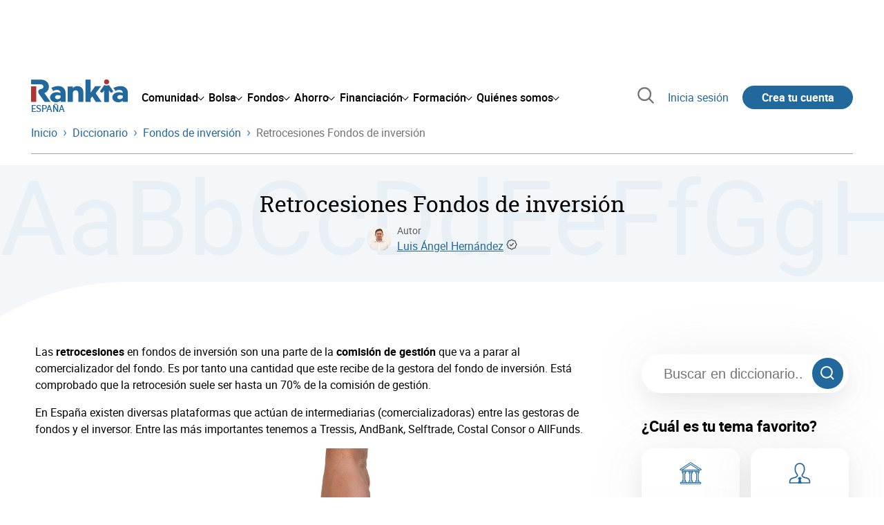

--- FILE ---
content_type: text/html; charset=utf-8
request_url: https://www.rankia.com/diccionario/fondos-inversion/retrocesiones-fondos-inversion?cta_categoria=contenidos&cta_tipo=post
body_size: 32967
content:
<!DOCTYPE html>
<html lang='es-es' xml:lang='es-es' xmlns='http://www.w3.org/1999/xhtml'>
<head>
<link href='https://bam-cell.nr-data.net' rel='preconnect'>
<link href='https://d31dn7nfpuwjnm.cloudfront.net' rel='preconnect'>
<link href='https://www.google-analytics.com' rel='preconnect'>
<link href='https://www.googletagservices.com' rel='preconnect'>
<link href='https://www.googletagmanager.com' rel='preconnect'>
<link href='https://cdn.mxpnl.com' rel='preconnect'>
<link href='https://connect.facebook.net' rel='dns-prefetch'>
<link href='https://www.googleadservices.com' rel='dns-prefetch'>
<link href='https://googleads.g.doubleclick.net' rel='dns-prefetch'>
<script>
  function removeHubSpotCookies() {
    const didomi = Didomi?.getUserStatus();
  
    // Required purposes for HubSpot
    const requiredPurposes = [
      'create_ads_profile',
      'create_content_profile',
      'measure_content_performance',
      'improve_products',
      'cookies',
      'device_characteristics'
    ];
  
    // Check if HubSpot is explicitly denied or any required purpose is denied
    const hubspotDenied = didomi?.vendors?.consent?.disabled?.includes('c:hubspot');
    const anyRequiredPurposeDenied = requiredPurposes.some(purpose =>
      didomi?.purposes?.consent?.disabled?.includes(purpose)
    );
  
    if (hubspotDenied || anyRequiredPurposeDenied) {
      // Create a interval to check for HubSpot cookies
      const checkForCookies = setInterval(() => {
        const cookies = document.cookie.split(';');
        const hasHubspotCookies = cookies.some(cookie => {
          const cookieName = cookie.split('=')[0].trim();
          return cookieName.startsWith('__hs') || cookieName === 'hubspotutk';
        });
  
        if (hasHubspotCookies) {
            clearInterval(checkForCookies);
            cookies.forEach(cookie => {
              const cookieName = cookie.split('=')[0].trim();
              if (cookieName.startsWith('__hs') || cookieName === 'hubspotutk') {
                document.cookie = `${cookieName}=; expires=Thu, 01 Jan 1970 00:00:00 GMT; path=/; domain=.${window.location.hostname}`;
              }
            });
          }
        }, 1000);
  
      // Clear the interval after 10 seconds to prevent infinite checking
      setTimeout(() => clearInterval(checkForCookies), 10000);
    }
  }
  
  window.didomiOnReady = window.didomiOnReady || []
  window.didomiOnReady.push(function () {
    removeHubSpotCookies()
  })
</script>
<script type="text/javascript" id="hs-script-loader" async defer src="//js-eu1.hs-scripts.com/25090479.js"></script>
<meta content='width=device-width, initial-scale=1' name='viewport'>
<meta content='text/html; charset=utf-8' http-equiv='Content-Type'>
<script>
  window.dataLayer = window.dataLayer || [];
  function gtag() { window.dataLayer.push(arguments); }
</script>
<script>
  const isUserLoggedIn = () => document.cookie.split(';').some(cookie => cookie.trim().startsWith('token_autorizacion='))
  const noConsentConfig = 'didomiConfig=%7B%20%22notice%22%3A%20%7B%20%22enable%22%3A%20false%20%7D%20%7D'
  
  const namedPageShowListener = (event) => {
    if (event.persisted) {
      cookieWallHandler()
    }
  }
  
  const cookieWallHandler = () => {
    const userConsent = Didomi?.getUserStatus().purposes.consent.enabled
    const isUserLogged = isUserLoggedIn()
    const requiredPurposes = [
      'cookies',
      'create_ads_profile',
      'select_personalized_ads',
    ]
    const hasAllRequiredPurposes = requiredPurposes.every((purpose) => userConsent?.includes(purpose))
  
    if (hasAllRequiredPurposes || isUserLogged) {
      window.removeEventListener("pageshow", namedPageShowListener)
      return
    }
  
    Didomi.notice.show()
  }
  
  const loginUserFlow = () => {
    if (isUserLoggedIn()) {
      const disagreeButton = document.getElementById('didomi-notice-disagree-button')
      if (disagreeButton) {
        disagreeButton.innerText = 'Rechazar y navegar logueado'
      }
    } else {
      const container = document.querySelector('.didomi-popup-notice-text-container')
      if (container) {
        const textElement = document.createElement('div')
        const loginLink = document.createElement('a')
        const registerLink = document.createElement('a')
        const currentPath = window.location.pathname
        loginLink.href = `/login?destino_login=${encodeURIComponent(currentPath)}&${noConsentConfig}`
        loginLink.innerText = 'inicia sesión'
        registerLink.href = `/registro?destino_registro=${encodeURIComponent(currentPath)}&${noConsentConfig}`
        registerLink.innerText = 'crea tu cuenta'
  
        textElement.innerHTML = `Para navegar sin cookies gratis, por favor ${loginLink.outerHTML} o ${registerLink.outerHTML}.`
        textElement.style.cssText = 'margin-top: 1em; font-weight: bold;'
        container.appendChild(textElement)
      }
    }
  }
  
  window.didomiOnReady = window.didomiOnReady || []
  window.didomiEventListeners = window.didomiEventListeners || []
  window.didomiOnReady.push(function () {
    window.googletagInint()
    cookieWallHandler()
  })
  
  window.didomiEventListeners.push({
    event: 'notice.shown',
    listener: function (context) {
      setTimeout(() => {
        loginUserFlow()
      }, 0)
    }
  })
  
  window.didomiEventListeners.push({
    event: 'consent.changed',
    listener: function (context) {
      googletagInint()
      setTimeout(() => {
        cookieWallHandler()
      }, 100)
    }
  })
  
    window.didomiEventListeners.push({
    event: 'preferences.hidden',
    listener: function (context) {
      googletagInint()
      setTimeout(() => {
        cookieWallHandler()
      }, 100)
    }
  })
  
  window.didomiEventListeners.push({
    event: 'notice.clickdisagree',
    listener: function (context) {
      window.addEventListener("pageshow", namedPageShowListener)
      if (!isUserLoggedIn()) {
        window.location.href = 'https://www.paypal.com/ncp/payment/UMRJDRSHZZUVW'
      }
    }
  })
  
  // didomi sdk initialization
  window.gdprAppliesGlobally=false;(function(){function n(e){if(!window.frames[e]){if(document.body&&document.body.firstChild){var t=document.body;var r=document.createElement("iframe");r.style.display="none";r.name=e;r.title=e;t.insertBefore(r,t.firstChild)}else{setTimeout(function(){n(e)},5)}}}function e(r,a,o,c,s){function e(e,t,r,n){if(typeof r!=="function"){return}if(!window[a]){window[a]=[]}var i=false;if(s){i=s(e,n,r)}if(!i){window[a].push({command:e,version:t,callback:r,parameter:n})}}e.stub=true;e.stubVersion=2;function t(n){if(!window[r]||window[r].stub!==true){return}if(!n.data){return}var i=typeof n.data==="string";var e;try{e=i?JSON.parse(n.data):n.data}catch(t){return}if(e[o]){var a=e[o];window[r](a.command,a.version,function(e,t){var r={};r[c]={returnValue:e,success:t,callId:a.callId};n.source.postMessage(i?JSON.stringify(r):r,"*")},a.parameter)}}if(typeof window[r]!=="function"){window[r]=e;if(window.addEventListener){window.addEventListener("message",t,false)}else{window.attachEvent("onmessage",t)}}}e("__tcfapi","__tcfapiBuffer","__tcfapiCall","__tcfapiReturn");n("__tcfapiLocator");(function(e,t){var r=document.createElement("link");r.rel="preconnect";r.as="script";var n=document.createElement("link");n.rel="dns-prefetch";n.as="script";var i=document.createElement("link");i.rel="preload";i.as="script";var a=document.createElement("script");a.id="spcloader";a.type="text/javascript";a["async"]=true;a.charset="utf-8";var o="https://sdk.privacy-center.org/"+e+"/loader.js?target_type=notice&target="+t;if(window.didomiConfig&&window.didomiConfig.user){var c=window.didomiConfig.user;var s=c.country;var d=c.region;if(s){o=o+"&country="+s;if(d){o=o+"&region="+d}}}r.href="https://sdk.privacy-center.org/";n.href="https://sdk.privacy-center.org/";i.href=o;a.src=o;var f=document.getElementsByTagName("script")[0];f.parentNode.insertBefore(r,f);f.parentNode.insertBefore(n,f);f.parentNode.insertBefore(i,f);f.parentNode.insertBefore(a,f)})("fb520746-a337-4277-8027-e01e46070136","ERMCxjdm")})()
</script>

<script>
  (function(w,d,s,l,i){w[l]=w[l]||[];w[l].push({'gtm.start':
  new Date().getTime(),event:'gtm.js'});var f=d.getElementsByTagName(s)[0],
  j=d.createElement(s),dl=l!='dataLayer'?'&l='+l:'';j.async=true;j.src=
  'https://www.googletagmanager.com/gtm.js?id='+i+dl;f.parentNode.insertBefore(j,f);
  })(window,document,'script','dataLayer','GTM-NMV8ST5');
</script>
<script>
  window.dataLayer = window.dataLayer || []
  
  const areaSelectors = {"header":".rnk-Layout_MainHeader, .rnk-MainHeader","notifications":".rnk-Layout_NotificationsWrapper, .mobile-alerts","hero":".rnk-Hero, .rnk-Review_Header, .rnk-Hero-conversion","sidebar":".rnk-Layout_Sidebar-medium, .rnk-Layout_Sidebar-small","prefooter":".rnk-PreFooter","content":".rnk-Layout_Content, .rnk-Layout_Content-wide, .mobile-main","footer":".rnk-Footer","fixed-bottom":".rnk-FixedContainer"}
  const touchPoints = {"header":{"logo":".rnk-MainHeader_LogoWrapper","mega-menu":".rnk-MegaMenu_SectionsWrapper","sub-menu":".rnk-SectionNav","notification-bell":"notification-bell","search-preview":"#search-preview","profile-agent":"profile-agent"},"notifications":{"breadcrumbs":".breadcrumbs","disclamer":".rnk-Flash-disclaimer"},"hero":{"blog-author":".rnk-Blog_AuthorLink","blog-title":".rnk-Blog_Title","heading":".rnk-Hero_Heading","cta-button":".rnk-Hero_CtaWrapper .rnk-Button-cta, .rnk-Hero_CtaWrapper .rnk-Button-cta-orange","cta-dropdown-item":".rnk-Hero_CtaWrapper dropdown-item","sticky-title":".rnk-Hero_StickyTitleWrapper","navbar":".rnk-Hero_NavBar","review-header-cta":".rnk-Review_HeaderCta","metadata-item":".rnk-Metadata_Item"},"content":{"review-nav":".rnk-Review_Nav","post-footer":".rnk-BlogPost_Footer","post-related":".rnk-PostRelated"},"prefooter":{"blogs-list":".rnk-Home_BlogList","aviso-cfds":"#aviso-cfds"},"footer":{"social-network":".rnk-Footer_Social","navigation":".rnk-Footer_Copyright .rnk-Footer_Link"}}
  const bannerSlotNames = ["megabanner","megabanner-dos","megabanner-tres","megabanner-cuatro","megabanner-cinco","megabanner-bolsa","megabanner-fondos","megabanner-ahorro","megabanner-financiacion","sky-der","sky-izq","cintillo","boton","boton-dos","boton-tres","boton-cuatro","boton-cinco","boton-seis","robapaginas","robapaginas-dos","robapaginas-tres","robapaginas-cuatro","robapaginas-cinco","robapaginas-seis","robapaginas-300x250","robapaginas-300x600","robapaginas-300x90","robapaginas-dos-300x90","robapaginas-ahorro","robapaginas-bolsa","robapaginas-financiacion","robapaginas-fondos"]
  
  const bannerAreaSelectors = bannerSlotNames.reduce((accumulator, currentValue) => {
    accumulator[`banner-${currentValue}`] = `#${currentValue}-id`
    return accumulator
  }, {})
  
  const findParent = (target, object) => {
    for (const [identifier, selector] of Object.entries(object)) {
      if (target.closest(selector)) {
        return identifier;
      }
    }
    return 'no_especificado'
  }
  
  const findTrixAttachment = target => {
    const block = target.closest('action-text-attachment')
    const type = block?.attributes['content-type']?.value?.split('.')[2]
    if (type) return `widget_${type}`
    const presentation = block?.attributes['presentation']?.value
    if (presentation) return `widget_${presentation}`
    const userlink = block?.querySelector('a').href.includes('/usuarios/') ? 'userlink' : null
    if (userlink) return `widget_${userlink}`
    const wizard = target.closest('multistep-wizard')?.dataset?.captador
    if (wizard) return `asistente_${wizard}`
  
    return 'no_especificado'
  }
  
  const getAreaAndTouchpoint = target => {
    const area = findParent(target, areaSelectors)
    const touchPoint = findParent(target, bannerAreaSelectors)
  
    if (area === 'content') {
      const trixBlock = findTrixAttachment(target)
      if (trixBlock !== 'no_especificado') return [area, trixBlock]
    }
    if (touchPoint !== 'no_especificado') {
      return [area, touchPoint]
    } else if(area === 'sidebar') {
      return [area, target.closest('.rnk-SidebarBlock')?.id]
    } else if (area !== 'no_especificado' && area !== 'fixed-bottom') {
      return [area, findParent(target, touchPoints[area])]
    }
  
    return [area, touchPoint]
  }
  
  const getTextOrImg = node => {
    return node.innerText ? node.innerText.trim() : node.querySelector('img')?.outerHTML || 'no_especificado'
  }
  
  const getUrlData = href => {
    let url = ''
    let type = 'no_especificado'
    let id = 'no_especificado'
    let params = {}
  
    try {
      url = new URL(href)
    } catch(error) {
      return [type, id, params]
    }
  
    if (url.hostname === 'bit.ly') {
      type = 'Bitly'
    } else if (url.hostname === 'go.rankia.com') {
      type = 'JotURL'
    } else if ((url.hostname.includes('.rankia.') && url.pathname.startsWith('/redirections')) || url.hostname === 'red.rankia.com') {
      type = 'Nativo'
      if (url.search) {
        for ([key, value] of url.searchParams.entries()) { if (key.startsWith('cta')) params[key] = value }
      }
      if (url.hostname === 'red.rankia.com') {
        id = url.pathname.split('/').pop()
      }
    }
    if (type !== 'no_especificado') {
      id = url.pathname.split('/').pop()
    }
    return [type, id, params]
  }
  
  const getTargetData = (target, href = '') => {
    const url = href ? href : target.href
    const [redirectionType, redirectionId, params] = getUrlData(url)
    const [area, touchPoint] = getAreaAndTouchpoint(target)
    const isRedirection = redirectionType !== 'no_especificado'
    const options = {
      event: isRedirection ? 'redirectionClick' : 'linkClick',
      anchorContent: getTextOrImg(target),
      area: area,
      destinationURL: url,
      obfuscated: target.tagName !== 'A',
      redirectionType: redirectionType,
      redirectionId: redirectionId,
      touchPoint: touchPoint
    }
    return Object.assign(options, params)
  }
  
  window.setObfucatedDataToDatalayer = (target, url) => {
    window.dataLayer.push(getTargetData(target, url))
  }
  
  document.addEventListener('click', evt => {
    const clickedElement = evt.target
    const anchor = clickedElement.closest('A')
  
    if (anchor && (anchor.href.startsWith('https://') || anchor.href.startsWith('http://') || anchor.href.startsWith('/'))) {
      window.dataLayer.push(getTargetData(anchor));
    }
  }, true)
</script>


<title>Retrocesiones Fondos de inversión ¿Qué es? Definición | Rankia</title>
<meta content='Las retrocesiones en fondos de inversión son una parte de la comisión de gestión que va a parar al comercializador del fondo. Es por tanto una' name='description'>
<link href='https://www.rankia.com/diccionario/fondos-inversion/retrocesiones-fondos-inversion' rel='canonical'>
<meta name="csrf-param" content="authenticity_token" />
<meta name="csrf-token" content="GsNCmGWAfaFatlM6Z8lMNehQRcOSQT2QjVTIwbZzntEzsydVJyMmFHTYMlxCKLsX1-nJazCySW0X3NoozB2xiQ" />
<script type='application/ld+json'>
{
  "@context": "https://schema.org",
  "@type": "DefinedTerm",
  "@id": "/diccionario/fondos-inversion/retrocesiones-fondos-inversion",
  "name": "Retrocesiones Fondos de inversión",
  "description": " 	Las retrocesiones en fondos de inversión son una parte de la comisión de gestión que va a parar al comercializador del fondo. Es por tanto una cantidad que este recibe de la gestora del fondo de inversión. Está comprobado que la retrocesión suele ser hasta un 70% de la comisión de gestión.  	En España existen diversas plataformas que actúan de intermediarias (comercializadoras) entre las gestoras de fondos y el inversor. Entre las más importantes tenemos a Tressis, AndBank, Selftrade, Costal Consor o AllFunds.   	  	MiFID II: ¿El fin de las retrocesiones?  	Esta directiva que se pondrá en marcha en 2017, nace con el objetivo de mejorar la seguridad y la transparencia de los mercados financieros. Por ese motivo uno de sus premisas es la de acabar con las retrocesiones, para fomentar el asesoramiento independiente.   	Lo que hace esta normativa es distinguir entre el asesoramiento independiente y el no independiente. De esta forma, si la empresa se define como independiente, no podrá cobrar retrocesiones. Sin embargo, si se define como no independiente, podrá cobrar retrocesiones, pero de manera que se haga con total transparencia con respecto al cliente.   	   	 ",
  "inDefinedTermSet": "https://www.rankia.com/diccionario/Fondos-inversion"
}

</script>

<script type="application/ld+json">{"@context":"https://schema.org","@type":"BlogPosting","headline":"Retrocesiones Fondos de inversión","image":["https://d31dn7nfpuwjnm.cloudfront.net/images/valoraciones/0023/3986/retrocesiones_(2).jpg?1461678987"],"datePublished":"2016-03-26T15:41:00+01:00","dateModified":"2021-11-18T13:37:18+01:00","author":{"@type":"Person","url":"https://www.rankia.com/colaboradores/luis-angel-hernandez","name":"Luis Ángel Hernández"},"publisher":{"@type":"Organization","name":"Rankia","url":"https://www.rankia.com","logo":{"@type":"ImageObject","width":300,"height":73,"url":"https://www.rankia.com/assets/rankia_logo-2c2419e2389f406983884453d7972e9ad481ae78835d2226499d9b863815a1b9.svg"},"brand":"Rankia","publishingPrinciples":"https://www.rankia.com/politica-editorial","sameAs":["https://www.youtube.com/channel/UC71VTsUKOsh6QEGnzaa2KuQ","https://www.instagram.com/rankiacom","https://www.tiktok.com/@rankiacom","https://www.facebook.com/RankiaES","https://x.com/Rankia","https://www.linkedin.com/company/rankia/","https://whatsapp.com/channel/0029VaEQjwn9xVJgIcD9k72c"]},"description":"Las retrocesiones en fondos de inversión son una parte de la comisión de gestión que va a parar al comercializador del fondo. Es por tanto una cantidad que este recibe de la gestora del fondo de inversión. Está comprobado que la retrocesión suele ser hasta un 70% de la comisión de gestión.","mainEntityOfPage":{"@type":"WebPage","@id":"https://www.rankia.com/diccionario/fondos-inversion/retrocesiones-fondos-inversion","url":"https://www.rankia.com/diccionario/fondos-inversion/retrocesiones-fondos-inversion"}}</script>

<link rel="preload" href="/assets/roboto-regular-870ef492e002e33a3aa893966cd38dd6d6d80c1beb1d7251d8b8e5f23631c9c4.woff2" as="font" type="font/woff2" crossorigin="anonymous">
<link rel="preload" href="/assets/roboto-italic-98402cf565e09a54bf66b59506b72c155fc5baf3e9259e3c7c7c2a611bb0428b.woff2" as="font" type="font/woff2" crossorigin="anonymous">
<link rel="preload" href="/assets/roboto-medium-50d7a83d9c3500e30463a029d9987a88de206c7dcbbec0830ac1bc92e9a465b1.woff2" as="font" type="font/woff2" crossorigin="anonymous">
<link rel="preload" href="/assets/roboto-bold-e280d11c13e4712c1508a9b5770d89c04259e3be10a572677206348cfae019cd.woff2" as="font" type="font/woff2" crossorigin="anonymous">
<link rel="preload" href="/assets/roboto-slab-118eddb9cdbe3f35ad704abb80c7a1700c4ce9e7be1a9c454eea771cc83d60fa.woff2" as="font" type="font/woff2" crossorigin="anonymous">
<link rel="preload" href="/assets/fonts-fc7a360167c6aa29234e02e2b9e2c9c3293cd59d11e285672456206cd527315e.css" as="style" type="text/css">
<link rel="stylesheet" href="/assets/fonts-fc7a360167c6aa29234e02e2b9e2c9c3293cd59d11e285672456206cd527315e.css" media="all" data-turbo-track="reload" />
<link rel="stylesheet" href="/assets/application-ea12e5e21b9edc441095153333a2178452f730e3584f49c3ecf2c2961bba7350.css" media="all" data-turbo-track="reload" />



<link rel="icon" type="image/x-icon" href="/assets/favicon/favicon-4074964808af5e191fa99f1cdaf09fda63446d8d740b00d89bec21864637541d.ico" />
<link rel="apple-touch-icon" type="image/png" href="/assets/favicon/apple-touch-icon-c91689e8977312556edff16f659a29393c4a11f74685f99c1ca02b6fc7b6a44e.png" sizes="180x180" />
<link rel="icon" type="image/png" href="/assets/favicon/favicon-32x32-0c83aec75b6a53e74ccb7cac04b32a249ce1b17ec94e9f8b9367bc4890625e02.png" sizes="32x32" />
<link rel="icon" type="image/png" href="/assets/favicon/favicon-16x16-619944f642b65e4b8751c62b455133a3c61e08bbd99d7bb7f9ea2838a396385e.png" sizes="16x16" />
<link rel="mask-icon" type="image/x-icon" href="/assets/favicon/safari-pinned-tab-b8f7d03f88f89437790c2bf7a4215f588e0e4930b5b98848dc4e56409e88a75a.svg" color="#21689d" />
<meta content='#ffffff' name='msapplication-TileColor'>
<meta content='#ffffff' name='theme-color'>
<link href='https://www.rankia.com/titulares/feed.rss' rel='alternate' title='Rankia - Titulares' type='application/rss+xml'>

<script src="/assets/application-683251982bc5539bd3612959c81d060e9cba0b5a4d51142792e5d0d8f845cee1.js" defer="defer" data-turbo-track="reload"></script>
<script src="/packs/js/popbox-bf87270fa0194f10379e.js" defer="defer" data-turbo-track="reload"></script>
<script src="/packs/js/basic-components-91633892417f48e888dc.js" defer="defer" data-turbo-track="reload"></script>
<script src="/packs/js/notificaciones-a96d492426ab506d8c59.js" defer="defer" data-turbo-track="reload"></script>
<script src="/packs/js/search-3ac3b5827d67c7f31427.js" defer="defer" data-turbo-track="reload"></script>
<script src="/packs/js/megamenu-ca3da5db522ab843b6f5.js" defer="defer" data-turbo-track="reload"></script>
<script src="/packs/js/o9n-5b6de735dd39d57f4806.js" defer="defer" data-turbo-track="reload"></script>
<script src="/packs/js/hotwired-137a2790c847b6ca9c0c.js" defer="defer" data-turbo-track="reload"></script>
<script src="https://securepubads.g.doubleclick.net/tag/js/gpt.js" async="async"></script>
<script>
  window.googletag = window.googletag || {cmd: []}
  
  window.isDlBannerAllows = () => {
    if (false) return true
  
    return !!dataLayer?.find(item => item[0] === 'consent' && item[2].ad_storage === 'granted')
  }
  
  window.getDlfield = (fieldName) => {
    // find the last object with 'event' field equals to 'pageView'
    const lastPageViewObject = dataLayer?.slice().reverse().find(item => item['event'] === 'page_view')
    return lastPageViewObject?.[fieldName]
  }
  
  window.initGtagSlot = (slotId, slotName, sizes) => {
    const slot = googletag.pubads().getSlots().find(slot => slot.getSlotElementId() === slotId)
    if (slot) {
      return googletag.pubads().refresh([slot])
    }
    return googletag.defineSlot('1006594/rankia', sizes, slotId).setTargeting('pos', [slotName]).addService(googletag.pubads())
  }
  
  window.displayGtagSlot = (slotId) => {
    googletag.cmd.push(function() {
      const slot = googletag.pubads().getSlots().find(slot => slot.getSlotElementId() === slotId)
      if (slot) {
        return googletag.display(slot);
      }
      const thisSlot = allSlots?.find(item => item[0] === slotId)
      if (thisSlot) {
        const [_, slotName, sizes] = thisSlot
        googletag.defineSlot('1006594/rankia', sizes, slotId).setTargeting('pos', [slotName]).addService(googletag.pubads())
        return googletag.display(slotId);
      }
    })
  }
  
  window.displayAllGtagSlots = () => {
    googletag.pubads().getSlots().forEach(slot => googletag.display(slot.getSlotElementId()))
  }
</script>
<script>
  const allSlots = [
    ['megabanner-id', 'megabanner', [[970, 90], [728, 90]]],
    ['megabanner-dos-id', 'megabanner_dos', [[970, 90], [728, 90]]],
    ['sky-izq-id', 'sky_izq', [[160, 600], [120, 600]]],
    ['sky-der-id', 'sky_der', [[160, 600], [120, 600]]],
  ]
  
  window.addSlots = (slots) => {
    if (allSlots.find(item => item[0] === slots[0])) return
  
    allSlots.push(slots)
  }
  
  window.googletagInint = () => {
    if (isDlBannerAllows()) {
  
      googletag.cmd.push(function() {
        allSlots.forEach(item => {
          return initGtagSlot(...item)
        })
  
        googletag.pubads()
          .setTargeting('perfil', [getDlfield('buyer_profile')])
          .setTargeting('etiqueta', [getDlfield('tag_main')])
          .setTargeting('blog', [getDlfield('blog')])
          .setTargeting('pageID', [getDlfield('page_id')])
  
        googletag.pubads().collapseEmptyDivs()
        googletag.pubads().enableSingleRequest()
        googletag.pubads().setCentering(true)
        googletag.enableServices()
        googletag.pubads().getSlots().forEach(slot => {
          googletag.pubads().refresh([slot])
        })
      })
    }
  }
  
  document.addEventListener('turbo:load', googletagInint)
</script>


<script>
  window.addEventListener('load', function () {
    loadBanners()
  })
  document.addEventListener('turbo:frame-load', function () {
    googletag.cmd.push(function() {
      googletag.destroySlots()
      loadBanners()
    })
  })
  
  document.addEventListener('load-awesomplete-css', function () {
    const awesompleteCss = document.createElement('link')
    awesompleteCss.rel = 'stylesheet'
    awesompleteCss.media = 'screen'
    awesompleteCss.href = '/assets/awesomplete.min-489369b2d6ba80968c22f8c6733a4ba8bc983d6b067823a602c4bebc85924400.css'
    document.head.appendChild(awesompleteCss)
  })
  
  document.addEventListener('DOMContentLoaded', function () {
    window.googletag = window.googletag || {cmd: []}
    googletag.cmd.push(function() {
      const SECONDS_TO_WAIT_AFTER_VIEWABILITY = 30
      const SECONDS_TO_WAIT_AFTER_VIEWABILITY_LATAM = 15
      const isLatam = false
      const bannerTimeout = isLatam ? SECONDS_TO_WAIT_AFTER_VIEWABILITY_LATAM : SECONDS_TO_WAIT_AFTER_VIEWABILITY
  
      googletag.pubads().addEventListener('impressionViewable', function(event) {
        let slot = event.slot
        setTimeout(function() {
            googletag.pubads().refresh([slot])
          },
          bannerTimeout * 1000
        )
      })
    })
  })
</script>

</head>
<body>
<turbo-frame data-turbo-action='advance' id='content'>

<script type='application/javascript'>
document.addEventListener('turbo:frame-render', function () {
  document.title = 'Retrocesiones Fondos de inversión ¿Qué es? Definición | Rankia'

  let metaDescription = 'Las retrocesiones en fondos de inversión son una parte de la comisión de gestión que va a parar al comercializador del fondo. Es por tanto una'

  let metaDate = ''

  if (document.querySelector('meta[name="description"]') === null) {
    createElementAndAddIt('description', metaDescription)
  }
  else {
    document.querySelector('meta[name="description"]').setAttribute('content', metaDescription)
  }

  if(metaDate !== 0) {
    if (document.querySelector('meta[name="date"]') === null) {
      createElementAndAddIt('date', metaDate)
    } else {
      document.querySelector('meta[name="date"]').setAttribute('content', metaDate)
    }
  }
})

function createElementAndAddIt(name, content) {
  let element = document.createElement('meta')
  element.name = name
  element.setAttribute('content', content)

  document.querySelector('title').insertAdjacentElement('afterend',element);
}

</script>

<div class='nojs rnk-Page seccion-diccionario otros' data-layout='application' id='layout-block'>
<link rel="stylesheet" href="/assets/standalone/pages/diccionario-0b912ee9165bdd82f1f0fc5af2a2d2b8b8222d020580f5a9c2a42ebd7404cb52.css" media="all" data-turbo-track="reload" />



<!-- Google Tag Manager (noscript) -->
<noscript>
<iframe height='0' src='https://www.googletagmanager.com/ns.html?id=GTM-NMV8ST5' style='display:none;visibility:hidden' width='0'></iframe>
</noscript>
<!-- End Google Tag Manager (noscript) -->

<link rel="stylesheet" href="/assets/components/vc-image-box-4d8171dc7641b2e094cdb19981e64b40b75ea174239c96a8ca0971b1f73392bb.css" media="all" data-turbo-track="reload" />

<div class='rnk-Layout'>
<div class='rnk-Layout_MainWrapper'>
<div class='rnk-Layout_Main rnk-Layout-content-unboxed'>
<div class='rnk-Layout_MainHeader'>
<div class="bnr-Bloque-superior"><div id="megabanner-id" style="width: 970px; height: 90px;"><script>displayGtagSlot('megabanner-id')</script></div></div>
<header class='rnk-MainHeader' data-action='resize@window-&gt;megamenu#closeMenu
                      click@window-&gt;megamenu#closeMenuClickingOutside' data-controller='megamenu'>
<input class='hidden' data-action='change-&gt;megamenu#positionMenu' data-megamenu-target='burger' id='open-menu' type='checkbox'>
<div class='rnk-MainSiteNav rnk-flex rnk-flex-justify-between rnk-flex-align-center'>
<div class='rnk-MainLinks rnk-flex rnk-flex-align-center'>
<div class='rnk-MainMenuToggle'>
<label for='open-menu' id='open-menu-label'></label>
</div>
<div class='rnk-MainHeader_LogoWrapper'>
<a data-turbo="true" data-turbo-frame="content" href="/"><img alt="Rankia" class="rnk-MainHeader_Logo" width="99" height="24" src="/assets/rankia_logo-2c2419e2389f406983884453d7972e9ad481ae78835d2226499d9b863815a1b9.svg" /></a>
<span class='rnk-MainHeader_LogoText'>España</span>
</div>
<nav aria-label='Barra de navegación principal' class='rnk-MegaMenu rnk-MegaMenu-seo' role='menubar'>
<div class='rnk-MegaMenu_Main' data-megamenu-target='mainNav'>
<div class='rnk-MegaMenu_MainItem'>
<button aria-haspopup='true' class='rnk-Button-reset rnk-MegaMenu_Item rnk-MegaMenu_Item-toggler-main rnk-MegaMenu_Item-toggler-main-arrow' data-action='click-&gt;megamenu#togglerMainNavClick' data-gap='comunidad' data-megamenu-target='togglerMainNav' data-title='comunidad' id='megamenu-comunidad-toggler' role='menuitem'>
<span>Comunidad</span>
</button>
</div>
<div class='rnk-MegaMenu_MainItem'>
<button aria-haspopup='true' class='rnk-Button-reset rnk-MegaMenu_Item rnk-MegaMenu_Item-toggler-main rnk-MegaMenu_Item-toggler-main-arrow' data-action='click-&gt;megamenu#togglerMainNavClick' data-gap='bolsa' data-megamenu-target='togglerMainNav' data-title='bolsa' id='megamenu-bolsa-toggler' role='menuitem'>
<span>Bolsa</span>
</button>
</div>
<div class='rnk-MegaMenu_MainItem'>
<button aria-haspopup='true' class='rnk-Button-reset rnk-MegaMenu_Item rnk-MegaMenu_Item-toggler-main rnk-MegaMenu_Item-toggler-main-arrow' data-action='click-&gt;megamenu#togglerMainNavClick' data-gap='fondos' data-megamenu-target='togglerMainNav' data-title='fondos' id='megamenu-fondos-toggler' role='menuitem'>
<span>Fondos</span>
</button>
</div>
<div class='rnk-MegaMenu_MainItem'>
<button aria-haspopup='true' class='rnk-Button-reset rnk-MegaMenu_Item rnk-MegaMenu_Item-toggler-main rnk-MegaMenu_Item-toggler-main-arrow' data-action='click-&gt;megamenu#togglerMainNavClick' data-gap='ahorro' data-megamenu-target='togglerMainNav' data-title='ahorro' id='megamenu-ahorro-toggler' role='menuitem'>
<span>Ahorro</span>
</button>
</div>
<div class='rnk-MegaMenu_MainItem'>
<button aria-haspopup='true' class='rnk-Button-reset rnk-MegaMenu_Item rnk-MegaMenu_Item-toggler-main rnk-MegaMenu_Item-toggler-main-arrow' data-action='click-&gt;megamenu#togglerMainNavClick' data-gap='financiacion' data-megamenu-target='togglerMainNav' data-title='financiacion' id='megamenu-financiacion-toggler' role='menuitem'>
<span>Financiación</span>
</button>
</div>
<div class='rnk-MegaMenu_MainItem'>
<button aria-haspopup='true' class='rnk-Button-reset rnk-MegaMenu_Item rnk-MegaMenu_Item-toggler-main rnk-MegaMenu_Item-toggler-main-arrow' data-action='click-&gt;megamenu#togglerMainNavClick' data-gap='formacion' data-megamenu-target='togglerMainNav' data-title='formacion' id='megamenu-formacion-toggler' role='menuitem'>
<span>Formación</span>
</button>
</div>
<div class='rnk-MegaMenu_MainItem'>
<button aria-haspopup='true' class='rnk-Button-reset rnk-MegaMenu_Item rnk-MegaMenu_Item-toggler-main rnk-MegaMenu_Item-toggler-main-arrow' data-action='click-&gt;megamenu#togglerMainNavClick' data-gap='quienes_somos' data-megamenu-target='togglerMainNav' data-title='quienes-somos' id='megamenu-quienes-somos-toggler' role='menuitem'>
<span>Quiénes somos</span>
</button>
</div>
</div>
</nav>

</div>
<div class='rnk-MainTools rnk-flex rnk-flex-align-center'>
<div class='rnk-Elastic' data-controller='search-preview' id='search-preview'>
<button class='rnk-Elastic_IconLupa' data-action='search-preview#show' title='Buscar en Rankia'>
<span class="rnk-svg-icon-pseudo rnk-Elastic_Icon rnk-text-color-grey-darker" style="--icon-url: url(/assets/icons/icon-search-grey-7cef8b165cec2020f15f7e12a2144972fcd3661f8a2919982389f198c14ccd81.svg); --icon-size: 1em"></span>
</button>
<div class='rnk-Elastic_Search' data-action='resize@window-&gt;search-preview#resize tab-click-&gt;search-preview#tabClick' data-search-preview-target='search'>
<div class='rnk-Elastic_SearchFormWrapper'>
<form data-search-preview-target="form" data-action="submit-&gt;search-preview#submit" class="rnk-Elastic_SearchForm" action="/buscador" accept-charset="UTF-8" method="get"><input data-search-preview-target='selectedCategory' name='categoria' type='hidden'>
<div class='rnk-Elastic_SearchBoxWrapper rnk-flex rnk-width-wide rnk-flex-align-center rnk-flex-justify-between'>
<input type="search" name="q" id="q" placeholder="Busca en Rankia..." class="rnk-Elastic_SearchBox" data-search-preview-target="q" data-action="input-&gt;search-preview#input" autocomplete="off" />
<div class='rnk-flex relative'>
<input type="image" src="https://www.rankia.com/assets/icons/search-primary-f6586de80998c67a47f90feae8f5ce3d95d17fc8891b60086b91c8c55a9c4768.svg" class="rnk-Elastic_SearchSubmit" alt="Buscar en Rankia" data-search-preview-target="submit" />
<div class='rnk-Elastic_SearchLoading invisible' data-search-preview-target='loading'>
<img class="rnk-Elastic_SearchLoadingIcon" loading="lazy" src="https://www.rankia.com/assets/icons/loading-009a44d6cde9bc6fadfc0f92e8dac6e0007806bb641003c597fe47e4ad0b36b7.svg" />
</div>
</div>
</div>
</form><div class='rnk-ComponentTabs hidden' data-action='resize@window-&gt;search-tabs#resize' data-controller='search-tabs' data-search-preview-target='searchTabs'>
<button class='rnk-Button rnk-ComponentTabsNav rnk-ComponentTabsNav-left' data-action='search-tabs#arrowLeftClick' data-search-tabs-target='arrowLeft' type='button'>
<span class="rnk-svg-icon-pseudo svg-icon-rotate-180 rnk-ComponentTabsNavIcon" style="--icon-url: url(/assets/icons/caret-outline-af0c968e9f35ed8cb36d9c6c266be072265fd720299ea91c640ba5093f3e8f2f.svg); --icon-size: .75em"></span>
</button>
<div class='rnk-ComponentTabsViewport' data-action='scroll-&gt;search-tabs#viewportScroll' data-search-tabs-target='viewport'>
<div aria-label='Navegación en pestañas' class='rnk-ComponentTabsList' data-action='transitionend-&gt;search-tabs#transitionEnd' data-search-tabs-target='bar' role='tablist'>
<div aria-selected='true' class='rnk-ComponentTabsItem' data-action='click-&gt;search-tabs#tabClick' data-category='todo' data-search-tabs-target='tab' role='tab'>
Todo
</div>
<div aria-selected='false' class='rnk-ComponentTabsItem' data-action='click-&gt;search-tabs#tabClick' data-category='foros' data-search-tabs-target='tab' role='tab'>
Foros
</div>
<div aria-selected='false' class='rnk-ComponentTabsItem' data-action='click-&gt;search-tabs#tabClick' data-category='blogs' data-search-tabs-target='tab' role='tab'>
Blogs
</div>
<div aria-selected='false' class='rnk-ComponentTabsItem' data-action='click-&gt;search-tabs#tabClick' data-category='entidades' data-search-tabs-target='tab' role='tab'>
Entidades
</div>
<div aria-selected='false' class='rnk-ComponentTabsItem' data-action='click-&gt;search-tabs#tabClick' data-category='productos' data-search-tabs-target='tab' role='tab'>
Productos
</div>
<div aria-selected='false' class='rnk-ComponentTabsItem' data-action='click-&gt;search-tabs#tabClick' data-category='expertos' data-search-tabs-target='tab' role='tab'>
Expertos
</div>
<div aria-selected='false' class='rnk-ComponentTabsItem' data-action='click-&gt;search-tabs#tabClick' data-category='usuarios' data-search-tabs-target='tab' role='tab'>
Usuarios
</div>
<div aria-selected='false' class='rnk-ComponentTabsItem' data-action='click-&gt;search-tabs#tabClick' data-category='formacion' data-search-tabs-target='tab' role='tab'>
Formación
</div>
<div aria-selected='false' class='rnk-ComponentTabsItem' data-action='click-&gt;search-tabs#tabClick' data-category='videos' data-search-tabs-target='tab' role='tab'>
Vídeos
</div>
</div>
<div class='rnk-ComponentTabsIndicator' data-search-tabs-target='indicator'></div>
</div>
<button class='rnk-Button rnk-ComponentTabsNav rnk-ComponentTabsNav-right' data-action='search-tabs#arrowRightClick' data-search-tabs-target='arrowRight' type='button'>
<span class="rnk-svg-icon-pseudo rnk-ComponentTabsNavIcon" style="--icon-url: url(/assets/icons/caret-outline-af0c968e9f35ed8cb36d9c6c266be072265fd720299ea91c640ba5093f3e8f2f.svg); --icon-size: .75em"></span>
</button>
</div>

</div>
<div class='rnk-Elastic_SearchPopular rnk-display-none-mobile' data-search-preview-target='popularSearch'></div>
<div class='rnk-Elastic_Preview rnk-Elastic_Preview-collapsed' data-search-preview-target='preview'></div>
</div>
</div>

<div class='rnk-MainAccess rnk-MainAccess_Links'>
<form class="rnk-inline" method="post" action="/login?destino_login=%2Fdiccionario%2Ffondos-inversion%2Fretrocesiones-fondos-inversion%3Fcta_categoria%3Dcontenidos%26cta_tipo%3Dpost"><button class="rnk-Button-reset rnk-MainAccess_Link" type="submit">Inicia sesión</button><input type="hidden" name="authenticity_token" value="BBZKrW1-2-45sw2vuoA3xARIPrkvUs1alUD_LxjkZ5Z2VrTiZC2vfNwpVoW2XNcknzBwUqbZR95a7GLQzPO0AA" autocomplete="off" /></form>
<form class="rnk-inline" method="post" action="/registrame"><button title="Regístrate en Rankia" class="rnk-Button-primary rnk-Button-small rnk-Button-pill rnk-margin-left-medium rnk-MainAccess_Link-register" type="submit">Crea tu cuenta
</button><input type="hidden" name="authenticity_token" value="-KDS9Qa_KejEDeJPnSc5_-w6Nre6j9lOEZh_IXPWLYmVvKKzGxddstEwEFzrRr2mpHKyvHU9cVhjMt_oPj0_RQ" autocomplete="off" /></form></div>
<div class='rnk-MainAccess'>
<div class='rnk-Button-primary rnk-Button-small rnk-Button-pill rnk-MainAccess_Access' onclick='popupAcceder()'>
<svg xmlns="http://www.w3.org/2000/svg" class="svg-icon-user-white" viewBox="0 0 512 512" width="1.2em" height="1.2em">
  <path fill="#fff" d="M255,252.76a91.69,91.69,0,1,0-91.68-91.68A91.68,91.68,0,0,0,255,252.76Zm153.81,77.73c-39.76-24.07-98.93-39.62-150.75-39.62-53.67,0-114.56,16.07-155.13,40.93a35.91,35.91,0,0,0-17,30.48v.16l1,66.61a13.78,13.78,0,0,0,13.8,13.56H412.23A13.77,13.77,0,0,0,426,428.86V361.05A35.9,35.9,0,0,0,408.85,330.49Z"></path>
</svg>
<span>Acceder</span>
</div>
</div>


</div>
</div>
<nav aria-label='Navegación principal' class='rnk-MegaMenu_SectionsWrapper rnk-MegaMenu-seo' data-megamenu-target='wrapper'>
<div class='rnk-MegaMenu_Section rnk-MegaMenu_Section-has-3-columns' data-megamenu-target='section' id='megamenu-comunidad' role='menu'>
<div class='rnk-MegaMenu_SectionColumn rnk-MegaMenu_SectionColumn-intro'>
<b class='h3'>Participa en la comunidad financiera de habla hispana con más de un millón de usuarios registrados.</b>
</div>

<div class='rnk-MegaMenu_SectionColumn'>
<div class='rnk-MegaMenu_SectionItem'>
<div aria-haspopup='true' class='rnk-MegaMenu_Item-toggler rnk-MegaMenu_Item' onclick='this.parentElement.toggleAttribute(&quot;open&quot;)' role='menuitem'>
<a role="menuitem" class="rnk-MegaMenu_Item-toggler-item" data-turbo="true" data-turbo-frame="content" href="/foros">Foros</a>
</div>
</div>
<div class='rnk-MegaMenu_SectionItem'>
<div aria-haspopup='true' class='rnk-MegaMenu_Item-toggler rnk-MegaMenu_Item' onclick='this.parentElement.toggleAttribute(&quot;open&quot;)' role='menuitem'>
<a role="menuitem" class="rnk-MegaMenu_Item-toggler-item" data-turbo="true" data-turbo-frame="content" href="/blogs">Blogs</a>
</div>
</div>
<div class='rnk-MegaMenu_SectionItem'>
<div aria-haspopup='true' class='rnk-MegaMenu_Item-toggler rnk-MegaMenu_Item' onclick='this.parentElement.toggleAttribute(&quot;open&quot;)' role='menuitem'>
<span role="menuitem" class="rnk-MegaMenu_Item-toggler-item" data-turbo="true" data-turbo-frame="content" data-reduce="==wb55WYvcmbptmb" data-reuse="hJ3Lz9WayFWdzV3L" data-recycle="" data-la1314="true">Ranking de usuarios</span>
</div>
</div>
<div class='rnk-MegaMenu_SectionItem'>
<div aria-haspopup='true' class='rnk-MegaMenu_Item-toggler rnk-MegaMenu_Item' onclick='this.parentElement.toggleAttribute(&quot;open&quot;)' role='menuitem'>
<a role="menuitem" class="rnk-MegaMenu_Item-toggler-item" data-turbo="true" data-turbo-frame="content" href="/lo-ultimo">Lo último publicado</a>
</div>
</div>
</div>

<a role="menuitem" class="rnk-MegaMenu_SectionColumn rnk-MegaMenu_SectionColumn-promo" href="https://myportfolio.rankia.com/" rel="nofollow"><div class='rnk-MegaMenu_SectionColumn-promoContent'>
<div class='rnk-MegaMenu_SectionColumn-promoBadge'>
Nueva herramienta de simulación de carteras
</div>
<b class='rnk-block rnk-margin-bottom-small rnk-MegaMenu_SectionColumn-promoTitle'>
<span class='rnk-MegaMenu_SectionColumn-promoTextBackground'>Descubre MyPortfolio</span>
</b>
<p class='rnk-MegaMenu_SectionColumn-promoText rnk-margin-none rnk-margin-bottom-medium'>
<span class='rnk-MegaMenu_SectionColumn-promoTextBackground'>Simula tu cartera de inversión hoy, optimiza tus inversiones y compártela con la comunidad.</span>
</p>
<span class='rnk-MegaMenu_SectionColumn-promoLink rnk-MegaMenu_SectionColumn-promoTextBackground'>Ir a MyPortfolio</span>
</div>
</a>
</div>
<div class='rnk-MegaMenu_Section rnk-MegaMenu_Section-has-3-columns' data-megamenu-target='section' id='megamenu-bolsa' role='menu'>
<div class='rnk-MegaMenu_SectionColumn'>
<div class='rnk-MegaMenu_SectionItem'>
<div aria-haspopup='true' class='rnk-MegaMenu_Item-toggler rnk-MegaMenu_Item rnk-MegaMenu_Item-toggler-arrow' onclick='this.parentElement.toggleAttribute(&quot;open&quot;)' role='menuitem'>
<a role="menuitem" class="rnk-MegaMenu_Item-toggler-item" data-turbo="true" data-turbo-frame="content" href="/bolsa">Todo sobre Bolsa</a>
</div>
<div class='rnk-MegaMenu_Subsection'>
<a class="rnk-MegaMenu_Item" role="menuitem" data-turbo="true" data-turbo-frame="content" href="/blog/bolsa-desde-cero/3800017-como-invertir-bolsa-siendo-principiante">Cómo invertir en Bolsa</a>
<a class="rnk-MegaMenu_Item" role="menuitem" data-turbo="true" data-turbo-frame="content" href="/blog/mejores-brokers">Mejores brókers</a>
<a class="rnk-MegaMenu_Item" role="menuitem" data-turbo="true" data-turbo-frame="content" href="/brokers/comparador">Comparador de brókers</a>
<a class="rnk-MegaMenu_Item" role="menuitem" data-turbo="true" data-turbo-frame="content" href="/categorias/bitcoins">Bitcoin</a>
</div>
</div>
</div>

<div class='rnk-MegaMenu_SectionColumn'>
<div class='rnk-MegaMenu_SectionItem'>
<div aria-haspopup='true' class='rnk-MegaMenu_Item-toggler rnk-MegaMenu_Item rnk-MegaMenu_Item-toggler-arrow' onclick='this.parentElement.toggleAttribute(&quot;open&quot;)' role='menuitem'>
<a role="menuitem" class="rnk-MegaMenu_Item-toggler-item" data-turbo="true" data-turbo-frame="content" href="/foros/bolsa/temas">¿Qué operar?</a>
</div>
<div class='rnk-MegaMenu_Subsection'>
<a class="rnk-MegaMenu_Item" role="menuitem" data-turbo="true" data-turbo-frame="content" href="/acciones/comparador">Comparador de acciones</a>
<a class="rnk-MegaMenu_Item" role="menuitem" data-turbo="true" data-turbo-frame="content" href="/categorias/trading-futuros">Futuros</a>
<a class="rnk-MegaMenu_Item" role="menuitem" data-turbo="true" data-turbo-frame="content" href="/categorias/trading-opciones">Opciones</a>
</div>
</div>
</div>

<a role="menuitem" class="rnk-MegaMenu_SectionColumn rnk-MegaMenu_SectionColumn-promo" data-turbo="true" data-turbo-frame="content" href="/blog/mejores-brokers/5829952-mejores-brokers-online-espana"><div class='rnk-MegaMenu_SectionColumn-promoContent'>
<div class='rnk-MegaMenu_SectionColumn-promoBadge'>
Lo mejor de bolsa
</div>
<b class='rnk-block rnk-margin-bottom-small rnk-MegaMenu_SectionColumn-promoTitle'>
<span class='rnk-MegaMenu_SectionColumn-promoTextBackground'>Lectura recomendada</span>
</b>
<p class='rnk-MegaMenu_SectionColumn-promoText rnk-margin-none rnk-margin-bottom-medium'>
<span class='rnk-MegaMenu_SectionColumn-promoTextBackground'>¿Cuáles son los MEJORES BROKERS ONLINE para invertir en ESPAÑA? | En este artículo te exponemos los diferentes brókers adaptados según tu perfil y estilo de inversión.</span>
</p>
<span class='rnk-MegaMenu_SectionColumn-promoLink rnk-MegaMenu_SectionColumn-promoTextBackground'>Leer más</span>
</div>
</a>
</div>
<div class='rnk-MegaMenu_Section rnk-MegaMenu_Section-has-3-columns' data-megamenu-target='section' id='megamenu-fondos' role='menu'>
<div class='rnk-MegaMenu_SectionColumn'>
<div class='rnk-MegaMenu_SectionItem'>
<div aria-haspopup='true' class='rnk-MegaMenu_Item-toggler rnk-MegaMenu_Item rnk-MegaMenu_Item-toggler-arrow' onclick='this.parentElement.toggleAttribute(&quot;open&quot;)' role='menuitem'>
<a role="menuitem" class="rnk-MegaMenu_Item-toggler-item" data-turbo="true" data-turbo-frame="content" href="/categorias/fondos">Fondos de Inversión</a>
</div>
<div class='rnk-MegaMenu_Subsection'>
<a class="rnk-MegaMenu_Item" role="menuitem" data-turbo="true" data-turbo-frame="content" href="/fondos-de-inversion/comparador">Comparador de Fondos de Inversión</a>
<span class="rnk-MegaMenu_Item" role="menuitem" data-turbo="true" data-turbo-frame="content" data-reduce="0NXZ0VHZu9mZv42bpNnc" data-reuse="lZnbp1SZk1ycvRmbvZ2L" data-recycle="" data-la1314="true">¿Cuál es mi perfil de riesgo?</span>
</div>
</div>
<div class='rnk-MegaMenu_SectionItem'>
<div aria-haspopup='true' class='rnk-MegaMenu_Item-toggler rnk-MegaMenu_Item rnk-MegaMenu_Item-toggler-arrow' onclick='this.parentElement.toggleAttribute(&quot;open&quot;)' role='menuitem'>
<a role="menuitem" class="rnk-MegaMenu_Item-toggler-item" data-turbo="true" data-turbo-frame="content" href="/gestion-pasiva">Gestión Indexada</a>
</div>
<div class='rnk-MegaMenu_Subsection'>
<a class="rnk-MegaMenu_Item" role="menuitem" data-turbo="true" data-turbo-frame="content" href="/blog/fondos-inversion/4328390-mejores-robo-advisors-espana">Mejores Robo Advisors</a>
<a class="rnk-MegaMenu_Item" role="menuitem" data-turbo="true" data-turbo-frame="content" href="/blog/etf/5227410-mejores-etfs-para-invertir">Mejores ETF</a>
</div>
</div>
</div>

<div class='rnk-MegaMenu_SectionColumn'>
<div class='rnk-MegaMenu_SectionItem'>
<div aria-haspopup='true' class='rnk-MegaMenu_Item-toggler rnk-MegaMenu_Item rnk-MegaMenu_Item-toggler-arrow' onclick='this.parentElement.toggleAttribute(&quot;open&quot;)' role='menuitem'>
<a role="menuitem" class="rnk-MegaMenu_Item-toggler-item" data-turbo="true" data-turbo-frame="content" href="/blog/planes-de-pensiones">Planes de Pensiones</a>
</div>
<div class='rnk-MegaMenu_Subsection'>
<a class="rnk-MegaMenu_Item" role="menuitem" data-turbo="true" data-turbo-frame="content" href="/planes-de-pensiones/comparador">Comparador de Planes de Pensiones</a>
<a class="rnk-MegaMenu_Item" role="menuitem" data-turbo="true" data-turbo-frame="content" href="/blog/planes-de-pensiones/3744328-mejores-planes-pensiones-cuales-son-mas-rentables">Mejores Planes de Pensiones</a>
</div>
</div>
<div class='rnk-MegaMenu_SectionItem'>
<div aria-haspopup='true' class='rnk-MegaMenu_Item-toggler rnk-MegaMenu_Item rnk-MegaMenu_Item-toggler-arrow' onclick='this.parentElement.toggleAttribute(&quot;open&quot;)' role='menuitem'>
<a role="menuitem" class="rnk-MegaMenu_Item-toggler-item" data-turbo="true" data-turbo-frame="content" href="/asesoramiento-financiero">Asesoramiento financiero</a>
</div>
<div class='rnk-MegaMenu_Subsection'>
<a class="rnk-MegaMenu_Item" role="menuitem" data-turbo="true" data-turbo-frame="content" href="/rankia/asesoramiento-financiero">Encuentra tu asesor financiero</a>
</div>
</div>
</div>

<a role="menuitem" class="rnk-MegaMenu_SectionColumn rnk-MegaMenu_SectionColumn-promo" data-turbo="true" data-turbo-frame="content" href="/blog/fondos-inversion/4131483-mejores-fondos-inversion"><div class='rnk-MegaMenu_SectionColumn-promoContent'>
<div class='rnk-MegaMenu_SectionColumn-promoBadge'>
Lo mejor de fondos
</div>
<b class='rnk-block rnk-margin-bottom-small rnk-MegaMenu_SectionColumn-promoTitle'>
<span class='rnk-MegaMenu_SectionColumn-promoTextBackground'>¿Cuáles son los mejores fondos de inversión?</span>
</b>
<span class='rnk-MegaMenu_SectionColumn-promoLink rnk-MegaMenu_SectionColumn-promoTextBackground'>Leer artículo →</span>
</div>
</a>
</div>
<div class='rnk-MegaMenu_Section rnk-MegaMenu_Section-has-4-columns' data-megamenu-target='section' id='megamenu-ahorro' role='menu'>
<div class='rnk-MegaMenu_SectionColumn'>
<div class='rnk-MegaMenu_SectionItem'>
<div aria-haspopup='true' class='rnk-MegaMenu_Item-toggler rnk-MegaMenu_Item rnk-MegaMenu_Item-toggler-arrow' onclick='this.parentElement.toggleAttribute(&quot;open&quot;)' role='menuitem'>
<b>Donde ahorrar sin riesgo</b>
</div>
<div class='rnk-MegaMenu_Subsection'>
<a class="rnk-MegaMenu_Item" role="menuitem" data-turbo="true" data-turbo-frame="content" href="/blog/cuentas-corrientes/5424567-mejores-cuentas-remuneradas">Mejores cuentas remuneradas</a>
<a class="rnk-MegaMenu_Item" role="menuitem" data-turbo="true" data-turbo-frame="content" href="/blog/mejores-depositos/4127358-mejores-depositos">Mejores depósitos bancarios</a>
</div>
</div>
</div>

<div class='rnk-MegaMenu_SectionColumn'>
<div class='rnk-MegaMenu_SectionItem'>
<div aria-haspopup='true' class='rnk-MegaMenu_Item-toggler rnk-MegaMenu_Item' onclick='this.parentElement.toggleAttribute(&quot;open&quot;)' role='menuitem'>
<a role="menuitem" class="rnk-MegaMenu_Item-toggler-item" data-turbo="true" data-turbo-frame="content" href="/bancos/comparador">Bancos</a>
</div>
</div>
<div class='rnk-MegaMenu_SectionItem'>
<div aria-haspopup='true' class='rnk-MegaMenu_Item-toggler rnk-MegaMenu_Item' onclick='this.parentElement.toggleAttribute(&quot;open&quot;)' role='menuitem'>
<a role="menuitem" class="rnk-MegaMenu_Item-toggler-item" data-turbo="true" data-turbo-frame="content" href="/cuentas">Cuentas</a>
</div>
</div>
<div class='rnk-MegaMenu_SectionItem'>
<div aria-haspopup='true' class='rnk-MegaMenu_Item-toggler rnk-MegaMenu_Item' onclick='this.parentElement.toggleAttribute(&quot;open&quot;)' role='menuitem'>
<a role="menuitem" class="rnk-MegaMenu_Item-toggler-item" data-turbo="true" data-turbo-frame="content" href="/depositos">Mejores Depósitos</a>
</div>
</div>
<div class='rnk-MegaMenu_SectionItem'>
<div aria-haspopup='true' class='rnk-MegaMenu_Item-toggler rnk-MegaMenu_Item' onclick='this.parentElement.toggleAttribute(&quot;open&quot;)' role='menuitem'>
<a role="menuitem" class="rnk-MegaMenu_Item-toggler-item" data-turbo="true" data-turbo-frame="content" href="/banca-empresas">Banca Empresas</a>
</div>
</div>
</div>

<div class='rnk-MegaMenu_SectionColumn'>
<div class='rnk-MegaMenu_SectionItem'>
<div aria-haspopup='true' class='rnk-MegaMenu_Item-toggler rnk-MegaMenu_Item' onclick='this.parentElement.toggleAttribute(&quot;open&quot;)' role='menuitem'>
<a role="menuitem" class="rnk-MegaMenu_Item-toggler-item" data-turbo="true" data-turbo-frame="content" href="/tarjetas">Tarjetas</a>
</div>
</div>
<div class='rnk-MegaMenu_SectionItem'>
<div aria-haspopup='true' class='rnk-MegaMenu_Item-toggler rnk-MegaMenu_Item' onclick='this.parentElement.toggleAttribute(&quot;open&quot;)' role='menuitem'>
<a role="menuitem" class="rnk-MegaMenu_Item-toggler-item" data-turbo="true" data-turbo-frame="content" href="/seguros">Seguros</a>
</div>
</div>
<div class='rnk-MegaMenu_SectionItem'>
<div aria-haspopup='true' class='rnk-MegaMenu_Item-toggler rnk-MegaMenu_Item' onclick='this.parentElement.toggleAttribute(&quot;open&quot;)' role='menuitem'>
<a role="menuitem" class="rnk-MegaMenu_Item-toggler-item" data-turbo="true" data-turbo-frame="content" href="/categorias/fiscalidad">Fiscalidad</a>
</div>
</div>
<div class='rnk-MegaMenu_SectionItem'>
<div aria-haspopup='true' class='rnk-MegaMenu_Item-toggler rnk-MegaMenu_Item' onclick='this.parentElement.toggleAttribute(&quot;open&quot;)' role='menuitem'>
<a role="menuitem" class="rnk-MegaMenu_Item-toggler-item" data-turbo="true" data-turbo-frame="content" href="/telefonia-movil-internet">Telefonía</a>
</div>
</div>
</div>

<a role="menuitem" class="rnk-MegaMenu_SectionColumn rnk-MegaMenu_SectionColumn-promo" data-turbo="true" data-turbo-frame="content" href="/blog/cuentas-corrientes/1657135-mejores-cuentas-online"><div class='rnk-MegaMenu_SectionColumn-promoContent'>
<div class='rnk-MegaMenu_SectionColumn-promoBadge'>
Lo mejor de ahorro
</div>
<b class='rnk-block rnk-margin-bottom-small rnk-MegaMenu_SectionColumn-promoTitle'>
<span class='rnk-MegaMenu_SectionColumn-promoTextBackground'>Mejores cuentas corrientes online y sin comisiones</span>
</b>
<span class='rnk-MegaMenu_SectionColumn-promoLink rnk-MegaMenu_SectionColumn-promoTextBackground'>Leer artículo →</span>
</div>
</a>
</div>
<div class='rnk-MegaMenu_Section rnk-MegaMenu_Section-has-3-columns' data-megamenu-target='section' id='megamenu-financiacion' role='menu'>
<div class='rnk-MegaMenu_SectionColumn'>
<div class='rnk-MegaMenu_SectionItem'>
<div aria-haspopup='true' class='rnk-MegaMenu_Item-toggler rnk-MegaMenu_Item rnk-MegaMenu_Item-toggler-arrow' onclick='this.parentElement.toggleAttribute(&quot;open&quot;)' role='menuitem'>
<a role="menuitem" class="rnk-MegaMenu_Item-toggler-item" data-turbo="true" data-turbo-frame="content" href="/hipotecas">Hipotecas</a>
</div>
<div class='rnk-MegaMenu_Subsection'>
<a class="rnk-MegaMenu_Item" role="menuitem" data-turbo="true" data-turbo-frame="content" href="/hipotecas/comparador">Comparador de hipotecas</a>
<span class="rnk-MegaMenu_Item" role="menuitem" data-turbo="true" data-turbo-frame="content" data-reduce="yl2ZlxWZtE2YlR3bwlGa" data-reuse="tUWdx9ychNWZ09Gcph2L" data-recycle="" data-la1314="true">Elige tu hipoteca</span>
<a class="rnk-MegaMenu_Item" role="menuitem" data-turbo="true" data-turbo-frame="content" href="/blog/mejores-hipotecas/5725793-mejores-hipotecas">Mejores hipotecas</a>
<a class="rnk-MegaMenu_Item" role="menuitem" data-turbo="true" data-turbo-frame="content" href="/brokers-hipotecarios/comparador">Brokers hipotecarios</a>
<a class="rnk-MegaMenu_Item" role="menuitem" data-turbo="true" data-turbo-frame="content" href="/tasacion-vivienda">Tasadoras</a>
</div>
</div>
</div>

<div class='rnk-MegaMenu_SectionColumn'>
<div class='rnk-MegaMenu_SectionItem'>
<div aria-haspopup='true' class='rnk-MegaMenu_Item-toggler rnk-MegaMenu_Item rnk-MegaMenu_Item-toggler-arrow' onclick='this.parentElement.toggleAttribute(&quot;open&quot;)' role='menuitem'>
<a role="menuitem" class="rnk-MegaMenu_Item-toggler-item" data-turbo="true" data-turbo-frame="content" href="/prestamos">Préstamos personales</a>
</div>
<div class='rnk-MegaMenu_Subsection'>
<a class="rnk-MegaMenu_Item" role="menuitem" data-turbo="true" data-turbo-frame="content" href="/prestamos/comparador">Comparador de préstamos</a>
<span class="rnk-MegaMenu_Item" role="menuitem" data-turbo="true" data-turbo-frame="content" data-reduce="yl2ZlxWZt8WbhR3clJHc" data-reuse="tUWdx9ycv1WY0NXZyB3L" data-recycle="" data-la1314="true">Elige tu préstamo</span>
</div>
</div>
<div class='rnk-MegaMenu_SectionItem'>
<div aria-haspopup='true' class='rnk-MegaMenu_Item-toggler rnk-MegaMenu_Item rnk-MegaMenu_Item-toggler-arrow' onclick='this.parentElement.toggleAttribute(&quot;open&quot;)' role='menuitem'>
<span role="menuitem" class="rnk-MegaMenu_Item-toggler-item" data-turbo="true" data-turbo-frame="content" data-reduce="=8GdpRWZyNWLlRWLzFGdlp" data-reuse="mchR3Lu9WajFWby9mZul2L" data-recycle="" data-la1314="true">Tarjetas de crédito</span>
</div>
<div class='rnk-MegaMenu_Subsection'>
<a class="rnk-MegaMenu_Item" role="menuitem" data-turbo="true" data-turbo-frame="content" href="/tarjetas/comparador?tab=credito">Comparador de tarjetas</a>
<span class="rnk-MegaMenu_Item" role="menuitem" data-turbo="true" data-turbo-frame="content" data-reduce="==gcpdWZsVWLhRXZqJXY" data-reuse="01SZ1F3LzFGdlpmchR3L" data-recycle="" data-la1314="true">Elige tu tarjeta</span>
</div>
</div>
</div>

<a role="menuitem" class="rnk-MegaMenu_SectionColumn rnk-MegaMenu_SectionColumn-promo" data-turbo="true" data-turbo-frame="content" href="/blog/mejores-hipotecas/3091129-mejores-hipotecas-fijas"><div class='rnk-MegaMenu_SectionColumn-promoContent'>
<div class='rnk-MegaMenu_SectionColumn-promoBadge'>
Lo mejor de financiación
</div>
<b class='rnk-block rnk-margin-bottom-small rnk-MegaMenu_SectionColumn-promoTitle'>
<span class='rnk-MegaMenu_SectionColumn-promoTextBackground'>¿Conoces las hipotecas de tipo fijo?</span>
</b>
<p class='rnk-MegaMenu_SectionColumn-promoText rnk-margin-none rnk-margin-bottom-medium'>
<span class='rnk-MegaMenu_SectionColumn-promoTextBackground'>Cada mes revisamos el mercado para ofrecerte las mejores ofertas disponibles</span>
</p>
<span class='rnk-MegaMenu_SectionColumn-promoLink rnk-MegaMenu_SectionColumn-promoTextBackground'>Leer artículo →</span>
</div>
</a>
</div>
<div class='rnk-MegaMenu_Section rnk-MegaMenu_Section-has-4-columns' data-megamenu-target='section' id='megamenu-formacion' role='menu'>
<div class='rnk-MegaMenu_SectionColumn rnk-MegaMenu_SectionColumn-intro'>
<b class='h3'>Aprende a invertir mejor con todos los recursos de nuestra comunidad.</b>
</div>

<div class='rnk-MegaMenu_SectionColumn'>
<div class='rnk-MegaMenu_SectionItem'>
<div aria-haspopup='true' class='rnk-MegaMenu_Item-toggler rnk-MegaMenu_Item' onclick='this.parentElement.toggleAttribute(&quot;open&quot;)' role='menuitem'>
<a role="menuitem" class="rnk-MegaMenu_Item-toggler-item" data-turbo="true" data-turbo-frame="content" href="/webinars">Webinars de finanzas</a>
</div>
</div>
<div class='rnk-MegaMenu_SectionItem'>
<div aria-haspopup='true' class='rnk-MegaMenu_Item-toggler rnk-MegaMenu_Item' onclick='this.parentElement.toggleAttribute(&quot;open&quot;)' role='menuitem'>
<a role="menuitem" class="rnk-MegaMenu_Item-toggler-item" data-turbo="true" data-turbo-frame="content" href="/eventos">Eventos</a>
</div>
</div>
<div class='rnk-MegaMenu_SectionItem'>
<div aria-haspopup='true' class='rnk-MegaMenu_Item-toggler rnk-MegaMenu_Item' onclick='this.parentElement.toggleAttribute(&quot;open&quot;)' role='menuitem'>
<span role="menuitem" class="rnk-MegaMenu_Item-toggler-item" data-turbo="true" data-turbo-frame="content" data-reduce="==gbvl2Y" data-reuse="h1mcvZ2L" data-recycle="" data-la1314="true">Guías básicas</span>
</div>
</div>
</div>

<div class='rnk-MegaMenu_SectionColumn'>
<div class='rnk-MegaMenu_SectionItem'>
<div aria-haspopup='true' class='rnk-MegaMenu_Item-toggler rnk-MegaMenu_Item' onclick='this.parentElement.toggleAttribute(&quot;open&quot;)' role='menuitem'>
<a role="menuitem" class="rnk-MegaMenu_Item-toggler-item" data-turbo="true" data-turbo-frame="content" href="/cursos">Cursos online de finanzas</a>
</div>
</div>
<div class='rnk-MegaMenu_SectionItem'>
<div aria-haspopup='true' class='rnk-MegaMenu_Item-toggler rnk-MegaMenu_Item' onclick='this.parentElement.toggleAttribute(&quot;open&quot;)' role='menuitem'>
<a role="menuitem" class="rnk-MegaMenu_Item-toggler-item" data-turbo="true" data-turbo-frame="content" href="/escuelas-de-negocios">Mejores Másteres</a>
</div>
</div>
<div class='rnk-MegaMenu_SectionItem'>
<div aria-haspopup='true' class='rnk-MegaMenu_Item-toggler rnk-MegaMenu_Item' onclick='this.parentElement.toggleAttribute(&quot;open&quot;)' role='menuitem'>
<a role="menuitem" class="rnk-MegaMenu_Item-toggler-item" data-turbo="true" data-turbo-frame="content" href="/diccionario">Diccionario</a>
</div>
</div>
</div>

<span role="menuitem" class="rnk-MegaMenu_SectionColumn rnk-MegaMenu_SectionColumn-promo" data-turbo="true" data-turbo-frame="content" data-reduce="==gbvl2Yh1mcvZWL15WZt1jZlJ3Pn5Wa
k5WYs9ybyV2Yt" data-reuse="42bpNnclZnbp1ycvRmbvZWLvNnc1NWLzITN38ycvNnc1N2" data-recycle="L" data-la1314="true"><div class='rnk-MegaMenu_SectionColumn-promoContent'>
<div class='rnk-MegaMenu_SectionColumn-promoBadge'>
Curso de Fondos de inversión
</div>
<b class='rnk-block rnk-margin-bottom-small rnk-MegaMenu_SectionColumn-promoTitle'>
<span class='rnk-MegaMenu_SectionColumn-promoTextBackground'>¡Aprende a invertir en fondos de inversión desde cero!</span>
</b>
<span class='rnk-MegaMenu_SectionColumn-promoLink rnk-MegaMenu_SectionColumn-promoTextBackground'>Ver ahora</span>
</div>
</span>
</div>
<div class='rnk-MegaMenu_Section rnk-MegaMenu_Section-has-2-columns' data-megamenu-target='section' id='megamenu-quienes-somos' role='menu'>
<div class='rnk-MegaMenu_SectionColumn rnk-MegaMenu_SectionColumn-intro-colorized'>
<b class='h3'>Los más de 20 años de historia han llevado a Rankia a ser una de las principales comunidades financieras de habla hispana con presencia en trece países.</b>
</div>

<div class='rnk-MegaMenu_SectionColumn'>
<div class='rnk-MegaMenu_SectionItem'>
<div aria-haspopup='true' class='rnk-MegaMenu_Item-toggler rnk-MegaMenu_Item' onclick='this.parentElement.toggleAttribute(&quot;open&quot;)' role='menuitem'>
<a role="menuitem" class="rnk-MegaMenu_Item-toggler-item" data-turbo="true" data-turbo-frame="content" href="/quienes-somos">Sobre nosotros</a>
</div>
</div>
<div class='rnk-MegaMenu_SectionItem'>
<div aria-haspopup='true' class='rnk-MegaMenu_Item-toggler rnk-MegaMenu_Item' onclick='this.parentElement.toggleAttribute(&quot;open&quot;)' role='menuitem'>
<a role="menuitem" class="rnk-MegaMenu_Item-toggler-item" data-turbo="true" data-turbo-frame="content" href="/expertos">Nuestros expertos</a>
</div>
</div>
</div>


</div>
</nav>


</header>

</div>
<div class='rnk-Layout_NotificationsWrapper'>

<div class='framework'><ol class="breadcrumbs" itemscope="itemscope" itemtype="http://schema.org/BreadcrumbList"><li class="crumb" itemscope="itemscope" itemtype="http://schema.org/ListItem" itemprop="itemListElement"><a itemprop="item" data-turbo="true" data-turbo-frame="content" href="/"><span itemprop="name">Inicio</span></a><meta itemprop="position" content="1" /></li><li class="crumb" itemscope="itemscope" itemtype="http://schema.org/ListItem" itemprop="itemListElement"><a itemprop="item" data-turbo="true" data-turbo-frame="content" href="/diccionario"><span itemprop="name">Diccionario</span></a><meta itemprop="position" content="2" /></li><li class="crumb" itemscope="itemscope" itemtype="http://schema.org/ListItem" itemprop="itemListElement"><a itemprop="item" data-turbo="true" data-turbo-frame="content" href="/diccionario/fondos-inversion"><span itemprop="name">Fondos de inversión</span></a><meta itemprop="position" content="3" /></li><li class="crumb" itemscope="itemscope" itemtype="http://schema.org/ListItem" itemprop="itemListElement"><span itemprop="name">Retrocesiones Fondos de inversión</span><meta itemprop="position" content="4" /></li></ol></div>
</div>
<div class='rnk-Layout_MainContent'>


<div class='rnk-Layout_Content-wide'>

<div class='rnk-Dictionary_Hero rnk-Dictionary_Hero-small'>
<div class='rnk-Dictionary_Intro'>
<div class='rnk-Dictionary_IntroBackground'></div>
<div class='rnk-Dictionary_IntroContent'>
<h1 class='rnk-Hero_Title rnk-inline'>
Retrocesiones Fondos de inversión
</h1>
<div class='rnk-Dictionary_Authors rnk-align-left'>
<div class='rnk-Metadata_Item' data-controller='popover' data-popover-url-value='/ajax/colaboradores/luis-angel-hernandez/resumen'>
<img class="rnk-border-radius-circle" title="Luis Ángel Hernández" alt="Luis Ángel Hernández" loading="lazy" src="https://rankia2021.s3.eu-west-1.amazonaws.com/13v1okb728surthfn0sr3yphbp27?response-content-disposition=inline%3B%20filename%3D%22luis-angel-hernandez-240x240.jpg%22%3B%20filename%2A%3DUTF-8%27%27luis-angel-hernandez-240x240.jpg&amp;response-content-type=image%2Fjpeg&amp;X-Amz-Algorithm=AWS4-HMAC-SHA256&amp;X-Amz-Credential=AKIAIQRHCIKWDDNPY6FQ%2F20260123%2Feu-west-1%2Fs3%2Faws4_request&amp;X-Amz-Date=20260123T212043Z&amp;X-Amz-Expires=300&amp;X-Amz-SignedHeaders=host&amp;X-Amz-Signature=417c107342be5ae4e99456d51dfa4595c3e2e5c0b392c6c3544f33ac42fc27f9" width="36" height="36" />
<div class='u-grid rnk-margin-left-small'>
<small>Autor</small>
<span data-action='mouseenter-&gt;popover#hide mouseenter-&gt;popover#show mouseleave-&gt;popover#hide click-&gt;popover#hide'>
<a class="rnk-Link" data-turbo="true" data-turbo-frame="content" href="/colaboradores/luis-angel-hernandez">Luis Ángel Hernández</a>
<svg xmlns="http://www.w3.org/2000/svg" fill="none" viewBox="0 0 17 18" width="1em" height="1em">
  <path fill="currentColor" d="m10.18.98 1 .72c.15.12.34.2.54.23l1.21.18a2.85 2.85 0 0 1 2.38 2.38l.19 1.21c.03.2.1.4.22.55l.73.99a2.84 2.84 0 0 1 0 3.37l-.73.98c-.12.17-.2.36-.22.55l-.2 1.21a2.85 2.85 0 0 1-2.37 2.38l-1.21.2c-.2.02-.39.1-.55.22l-.99.72a2.84 2.84 0 0 1-3.37 0l-.98-.72c-.16-.12-.35-.2-.55-.23l-1.21-.19a2.85 2.85 0 0 1-2.38-2.38l-.19-1.2c-.03-.2-.1-.4-.23-.55l-.72-1a2.84 2.84 0 0 1 0-3.36l.72-.99c.12-.16.2-.35.23-.55l.19-1.2A2.85 2.85 0 0 1 4.07 2.1l1.2-.18c.2-.03.4-.11.56-.23l.99-.72a2.84 2.84 0 0 1 3.36 0ZM7.76 2.26l-.99.72c-.37.27-.8.45-1.25.52l-1.2.19a1.25 1.25 0 0 0-1.06 1.05l-.18 1.2c-.07.46-.25.89-.52 1.26l-.72.98a1.25 1.25 0 0 0 0 1.48l.72.99c.27.37.45.8.52 1.25l.18 1.21c.09.54.51.97 1.05 1.05l1.2.18c.46.07.9.25 1.26.52l.99.73c.44.32 1.04.32 1.48 0l.99-.73c.36-.27.8-.45 1.25-.52l1.2-.18a1.25 1.25 0 0 0 1.06-1.05l.18-1.2c.07-.46.25-.9.52-1.26l.72-.99a1.25 1.25 0 0 0 0-1.48l-.72-.98c-.27-.37-.45-.8-.52-1.26l-.18-1.2a1.25 1.25 0 0 0-1.05-1.05l-1.21-.19a2.84 2.84 0 0 1-1.25-.52l-.99-.72a1.25 1.25 0 0 0-1.48 0Zm4.22 5.37L8 11.6a.8.8 0 0 1-1.13 0L5.01 9.75a.8.8 0 0 1 1.13-1.12l1.3 1.3 3.42-3.43a.8.8 0 0 1 1.12 1.13Z"></path>
</svg>
</span>
</div>
</div>

</div>
</div>
</div>
<svg xmlns="http://www.w3.org/2000/svg" class="svg-icon-border-curved-right-divider rnk-display-none-mobile" viewBox="0 0 500 21.45" width="100%">
  <path fill="#f4f7fa" d="M0-.11V21.05A146.16,146.16,0,0,1,73,1.52H500V-.11Z"></path>
</svg>
</div>
<div class='rnk-SectionInner-boxed rnk-Dictionary_Main'>
<div class='rnk-Dictionary_Content'>
<div class='rnk-Dictionary_Definition'>
<p>
	Las <strong>retrocesiones</strong> en fondos de inversión son una parte de la <strong>comisión de gestión</strong> que va a parar al comercializador del fondo. Es por tanto una cantidad que este recibe de la gestora del fondo de inversión. Está comprobado que la retrocesión suele ser hasta un 70% de la comisión de gestión.</p>
<p>
	En España existen diversas plataformas que actúan de intermediarias (comercializadoras) entre las gestoras de fondos y el inversor. Entre las más importantes tenemos a Tressis, AndBank, Selftrade, Costal Consor o AllFunds. </p>
<p>
	<img alt="Retrocesiones Fondos de inversión" src="http://s3-eu-west-1.amazonaws.com/rankia/images/valoraciones/0023/3986/retrocesiones_%282%29.jpg?1461678987"/></p>
<h2>
	MiFID II: ¿El fin de las retrocesiones?</h2>
<p>
	Esta directiva que se pondrá en marcha en 2017, nace con el objetivo de mejorar la seguridad y la transparencia de los mercados financieros. Por ese motivo uno de sus premisas es la de acabar con las retrocesiones, para fomentar el asesoramiento independiente. </p>
<div>
	Lo que hace esta normativa es distinguir entre el asesoramiento independiente y el no independiente. De esta forma, si la empresa se define como <strong>independiente</strong>, no podrá cobrar retrocesiones. Sin embargo, si se define como <strong>no independiente</strong>, podrá cobrar retrocesiones, pero de manera que se haga con total transparencia con respecto al cliente. </div>
<div>
	 </div>
<div>
	 </div>
<div class='rnk-margin-top-giant'><div class="cnt-Banner cnt-Banner-image-polygon" style="margin-top:1.5rem">
<div class="cnt-Banner_Info">
<div class="cnt-Banner_Title"><a href="https://www.rankia.com/redirections/54038?cta_categoria=banners&cta_tipo=footer" rel="nofollow sponsored">¿Sabías que Myinvestor es la comercializadora más barata en comisiones y tiene los mínimos más bajos?</a></div>

<p><a href="https://www.rankia.com/redirections/54038?cta_categoria=banners&cta_tipo=footer" rel="nofollow sponsored"><img class="rnk-display-none-tablet rnk-display-none-desktop" src="https://d31dn7nfpuwjnm.cloudfront.net/images/productos/gestora/294-myinvestor_1632467768.png?1632467768" style="max-width:150px" loading="lazy" /></a></p>

<p><strong>Myinvestor</strong> es para ti independientemente de lo que busques:<br>
<ul>
<li style="text-align: justify;">Cuenta remunerada al  <strong>2% TIN</strong> (TAE) durante el primer año</li>
<li style="text-align: justify;">  Plataforma <strong>más barata </strong> para comprar fondos indexados </li>
	<li style="text-align: justify;">Más de 200 fondos indexados a elegir de <strong>Vanguard</strong>, <strong>ishares</strong>, <strong>Fidelity</strong>, Amundi <strong>sin inversión mínima</strong></li>
	
	
</ul></p>
&nbsp;

<div class="cnt-Banner_Footer"><a class="cnt-Banner_CtaButton" href="https://www.rankia.com/redirections/54038?cta_categoria=banners&cta_tipo=footer" rel="nofollow sponsored">Ábrete cuenta</a></div>
</div>

<div is="lazyload-bgimage" class="cnt-Banner_ImageWrapper" style="background-size:150px auto; background-repeat:no-repeat; background-color:white; background-position:50% 50%" data-bgimage="https://d31dn7nfpuwjnm.cloudfront.net/images/productos/gestora/294-myinvestor_1632467768.png?1632467768">&nbsp;</div>
</div></div>
<hr class='rnk-margin-y-giant'>
<div class='rnk-Dictionary_Definition-reference' id='referencia'>
<div class='h2 rnk-margin-bottom-large'>
¿Quieres referenciar esta definición?
</div>
<div class='rnk-Dictionary_Definition-reference-copy'>
<svg xmlns="http://www.w3.org/2000/svg" class="svg-icon-quote rnk-flex-child-no-shrink rnk-margin-right-medium rnk-text-color-primary" viewBox="0 0 512 512" width="2rem" height="2rem">
  <path fill="currentColor" d="M407.62,424.83c52-6.32,93.84-47.83,100.55-99.71a116,116,0,0,0-71-122.5A117.51,117.51,0,0,0,394.78,194c8.12-32.61,16.08-64.59,24.32-97.73-3,2.06-4.76,3.23-6.46,4.53-16.7,12.65-31.1,27.7-45,43.27-30.39,34-55.47,71.73-76.92,111.91a113,113,0,0,0-12.87,44.14C271.67,373.41,334.47,433.72,407.62,424.83ZM8.3,326c9.61,64.78,67.94,107.83,132.63,98.27,53.58-7.91,95.69-54.61,97.71-108.35,2.15-57.13-35.26-106.89-89.52-118.77-7.92-1.74-16.05-2.5-24.49-3.77q11.91-47.84,23.87-95.89l-1.16-.73c-6.75,5.59-13.74,10.91-20.19,16.82-23.89,21.9-44.41,46.76-63.66,72.75-16.31,22-29.94,45.69-43,69.7A109.84,109.84,0,0,0,8.3,326Z"></path>
</svg>
<i class='rnk-text-color-grey-darkest rnk-margin-right-medium'>
Retrocesiones Fondos de inversión, Luis Angel Hernandez, 29 de mayo del &#39;24, Rankia.com
</i>
<div class='rnk-CopyableValue'>
<copyable-value title='Haz click para copiar'>
<label>
<svg xmlns="http://www.w3.org/2000/svg" class="svg-icon-clipboard" viewBox="0 0 512 512">
  <path fill="currentColor" opacity="0.5" transform="translate(-48, 48)" d="M390.36,157.6a14.74,14.74,0,0,0-1.12-1.67L342.13,97.64a15.36,15.36,0,0,0-2-2c-6.72-9.8-17-16.09-28.48-16.09H143.08c-20.17,0-36.58,19.34-36.58,43.13V418.08a14.37,14.37,0,0,0,14.39,14.36H391.11a14.37,14.37,0,0,0,14.39-14.36h0V188.5C405.5,176.36,399.2,165.42,390.36,157.6ZM376.73,403.69H135.27v-281c0-8.63,4.7-14.36,7.8-14.36H311.69c3.11,0,7.8,5.73,7.8,14.36v37a14.37,14.37,0,0,0,14.34,14.41H361c4.95,0,15.78,7.21,15.78,14.36Z"></path>
  <path fill="currentColor" transform="translate(48, -48)" d="M390.36,157.6a14.74,14.74,0,0,0-1.12-1.67L342.13,97.64a15.36,15.36,0,0,0-2-2c-6.72-9.8-17-16.09-28.48-16.09H143.08c-20.17,0-36.58,19.34-36.58,43.13V418.08a14.37,14.37,0,0,0,14.39,14.36H391.11a14.37,14.37,0,0,0,14.39-14.36h0V188.5C405.5,176.36,399.2,165.42,390.36,157.6ZM376.73,403.69H135.27v-281c0-8.63,4.7-14.36,7.8-14.36H311.69c3.11,0,7.8,5.73,7.8,14.36v37a14.37,14.37,0,0,0,14.34,14.41H361c4.95,0,15.78,7.21,15.78,14.36Z"></path>
</svg>
<input onclick='event.target.select(); document.execCommand(&quot;copy&quot;);event.target.parentElement.parentElement.parentElement.querySelector(&quot;.rnk-CopyableValue_Success&quot;).classList.remove(&quot;hidden&quot;)' readonly value='Retrocesiones Fondos de inversión, Luis Angel Hernandez, 29 de mayo del &#39;24, Rankia.com'>
</label>
</copyable-value>
<small class='rnk-CopyableValue_Success hidden'>
<svg xmlns="http://www.w3.org/2000/svg" class="svg-icon-check-green" viewBox="0 0 512 512" width="1em" height="1em">
  <rect fill="transparent" width="512" height="512"></rect>
  <path fill="#0d7f09" d="M450,85.46c-8.81,29.67-29.12,52.8-45.23,78.19C349.55,250.72,293.46,337.24,237.7,424c-16.62,25.9-48.23,28.2-68.33,4.86q-48.3-56.08-96.31-112.46C55.63,295.91,59.21,268.47,81,253.87c16.75-11.25,39.46-7.59,53.92,9.11,19.47,22.4,38.67,45,58,67.55,1.94,2.26,3.93,4.45,6.11,6.93,1.39-1.52,2.46-2.63,3.5-3.82q99.9-120.4,199.71-240.76A153.14,153.14,0,0,1,420,73.93c3.89-3.31,9.37-5.18,14.45-6.49,6.58-1.69,12.15,2.32,14.14,8.87.36,1.23.86,2.28,1.31,3.42Z"></path>
</svg>
<div class='rnk-inline-block'>Texto copiado</div>
</small>
</div>

</div>
</div>
<section class='rnk-Section-unboxed'>
<div class='rnk-Section_Header'>
<h2 class="rnk-Section_Name">Lecturas relacionadas</h2>
</div>
<div class='rnk-Section_Body'>
<div class='rnk-Contents-grid'>
<a class="rnk-Card rnk-Content-card rnk-flex rnk-flex-direction-column rnk-flex-justify-between rnk-border-radius-soft" data-turbo="true" data-turbo-frame="content" href="/blog/fondos-inversion/3210822-mifid-ii-supone-exceso-regulacion-mercados-financieros-salvador-ruiz-allen-overy"><div class='vc-ImageBox vc-ImageBox-landscape'>
<img class="vc-ImageBox_Image" loading="lazy" title="MiFID II supone un exceso de regulación en los mercados financieros - Salvador Ruiz de Allen &amp; Overy" alt="MiFID II supone un exceso de regulación en los mercados financieros - Salvador Ruiz de Allen &amp; Overy" src="/assets/item-content-thumbnail-f53dedeb1ad25c3650a83e2b290982f589141e6e1bddf20d6e0ebee11dd48a30.webp" />
</div>


<div class='rnk-Content_Main'>
<div class='rnk-Content_Metadata'>
<time class='rnk-Content_MetadataItem' datetime='2016-05-09T08:25:00+02:00'>
09 may. 2016
</time>
|
<div class='rnk-Content_MetadataItem'>
3 min lectura
</div>
</div>
<h3 class='rnk-Content_Title'>
MiFID II supone un exceso de regulación en los mercados financieros - Salvador Ruiz de Allen &amp; Overy
</h3>
</div>
</a>

<a class="rnk-Card rnk-Content-card rnk-flex rnk-flex-direction-column rnk-flex-justify-between rnk-border-radius-soft" data-turbo="true" data-turbo-frame="content" href="/blog/fondos-inversion/3200472-bme-prepara-nueva-plataforma-contratacion-fondos-inversion"><div class='vc-ImageBox vc-ImageBox-landscape'>
<img class="vc-ImageBox_Image" loading="lazy" title="BME prepara la nueva plataforma de contratación de fondos de inversión" alt="BME prepara la nueva plataforma de contratación de fondos de inversión" src="/assets/item-content-thumbnail-f53dedeb1ad25c3650a83e2b290982f589141e6e1bddf20d6e0ebee11dd48a30.webp" />
</div>


<div class='rnk-Content_Main'>
<div class='rnk-Content_Metadata'>
<time class='rnk-Content_MetadataItem' datetime='2016-05-06T09:53:00+02:00'>
06 may. 2016
</time>
|
<div class='rnk-Content_MetadataItem'>
2 min lectura
</div>
</div>
<h3 class='rnk-Content_Title'>
BME prepara la nueva plataforma de contratación de fondos de inversión
</h3>
</div>
<div class='rnk-Content_Info'>
<div class='rnk-flex u-grid-gap-1'>
<span>
<svg xmlns="http://www.w3.org/2000/svg" class="svg-icon-comments-dark" viewBox="0 0 512 512" width="1.1em" height="1.1em">
  <path fill="currentColor" d="M361.36,240.69a28,28,0,1,0,28,28A28,28,0,0,0,361.36,240.69Zm-101.94,0a28,28,0,1,0,28,28A28,28,0,0,0,259.42,240.69Zm-101.94,0a28,28,0,1,0,28,28A28,28,0,0,0,157.48,240.69ZM481.86,380.84c0-.14-.09-.28-.13-.42-.25-.81-.52-1.62-.82-2.42A254.45,254.45,0,0,0,512,256C512,115.08,397.15.45,256,.45S0,115.1,0,256,114.85,511.55,256,511.55h.34a255,255,0,0,0,129.56-35.36l82.68,19.16a30,30,0,0,0,35.49-37.51ZM443,361.66A31,31,0,0,0,441.42,390c.12.28.25.55.39.82a12.78,12.78,0,0,1,.66,1.62l16.89,58.58-68.3-15.83a30.44,30.44,0,0,0-23,3.75,213.88,213.88,0,0,1-111.77,31.5H256C137.49,470.48,41.07,374.27,41.07,256S137.48,41.52,256,41.52,470.93,137.73,470.93,256A213.29,213.29,0,0,1,443,361.66Z"></path>
</svg>
8
</span>
<span>
<svg xmlns="http://www.w3.org/2000/svg" class="svg-icon-thumbs-up-dark" viewBox="0 0 512 512" width="1.2em" height="1.2em">
  <path fill="currentColor" d="m189.31 474.78a65.81 65.81 0 0 1 -37.53-11.69l-5.24-3.59-5.23 3.59a26.8 26.8 0 0 1 -15.19 4.7h-71.71a27.06 27.06 0 0 1 -26.91-27v-210.69a27.11 27.11 0 0 1 27-27.09h71.74a26.91 26.91 0 0 1 14.76 4.44l3.7 2.44 4.22-1.37a138.93 138.93 0 0 0 35.51-17.86c23.32-16.68 34.65-36.81 34.65-61.56v-78.4a15.07 15.07 0 0 1 10.57-14.42 100.13 100.13 0 0 1 27.42-3.82c16.46 0 30.5 4.16 41.74 12.38 18.1 13.35 27.28 35.75 27.28 66.56v65.93h93a66.72 66.72 0 0 1 66.47 66.53 12.77 12.77 0 0 1 -.17 2.34l-25.85 164.14c-2.54 20-10.92 36.37-24.24 47.36-13.53 11.18-32.22 17.08-54.05 17.08zm60-345.56c0 33.65-15.77 63-45.61 84.88a167.4 167.4 0 0 1 -44.28 22.9l-6.3 2.13v168.87a36.31 36.31 0 0 0 36.19 36.21h191.94c10.67 0 43.11 0 48.15-37.22l.08-.55v-.55l25.66-163.16v-.94a36.37 36.37 0 0 0 -36.14-34.26h-108.16a15.13 15.13 0 0 1 -15.12-15.12v-81.13c0-20.57-5-34.69-14.88-41.94-5.57-4.17-13-6.41-22-6.65l-9.49-.26zm-191.56 308.23h65v-204.11h-65z"></path>
</svg>
2
</span>
</div>
</div>
</a>

</div>


</div>
</section>
</div>
<div class='rnk-Dictionary_Sidebar'>

<div class='rnk-margin-bottom-large'>
<form action="/diccionario/buscar#resultados" accept-charset="UTF-8" method="post"><input type="hidden" name="authenticity_token" value="KLRP5biMf2PrGaInPndclmhwx_fyzdQ0_SxqArF_9skYsL5z-A5UW2IEi7laGdhvcs3s6WT63QUCUZVXbyG1iA" autocomplete="off" /><div class='rnk-SearchForm_Wrapper-with-inline-icon'>
<input value="" data-autocomplete-url="/diccionario/autocompletar" class="rnk-SearchForm_Input" placeholder="Buscar en diccionario..." type="text" name="q" id="q" />
<input type="image" src="https://www.rankia.com/assets/icons/search-white-0934d0c10bb9bf2624834d302794d1a3c965e0a98e4a11f18a3e88907bc1b35d.svg" class="rnk-SearchForm_Submit" alt="Buscar en Rankia" />
</div>
</form>
</div>
<div class='rnk-margin-bottom-large'>
<nav class='rnk-Dictionary_Categories'>
<div class='h3 rnk-margin-bottom-medium'>¿Cuál es tu tema favorito?</div>
<ul class='rnk-Dictionary_CategoriesList'>
<li>
<a class="rnk-Dictionary_CategoriesItem" data-turbo="true" data-turbo-frame="content" href="/diccionario/banca"><svg xmlns="http://www.w3.org/2000/svg" class="svg-icon-definiciones-banca rnk-Dictionary_CategoriesIcon" viewBox="0 0 512 512">
  <path fill="currentColor" d="m453.89 179-133.76-86.1a5.79 5.79 0 0 0 -1-.52l-56.38-36.38a12.5 12.5 0 0 0 -13.5 0l-191.14 123a11.81 11.81 0 0 0 6.39 21.7h28v36.17a10.55 10.55 0 0 0 7.55 10.13v9.35a10.53 10.53 0 0 0 10.31 10.51v105.2a.81.81 0 0 0 0 .16v8.1a10.53 10.53 0 0 0 -10.31 10.51v9.35a10.55 10.55 0 0 0 -7.55 10.08v10.61h-19.37a12.54 12.54 0 0 0 -12.52 12.52v12.09a12.54 12.54 0 0 0 12.52 12.52h365.74a12.54 12.54 0 0 0 12.52-12.52v-12.09a12.54 12.54 0 0 0 -12.52-12.52h-19.37v-10.61a10.55 10.55 0 0 0 -7.5-10.08v-9.35a10.53 10.53 0 0 0 -10.31-10.51v-113.52a10.53 10.53 0 0 0 10.31-10.51v-9.29a10.57 10.57 0 0 0 7.55-10.09v-36.22h28a11.8 11.8 0 0 0 6.34-21.69zm-47.89 21.69v12.08h-300v-12.08zm-283.82-13.48 132.17-85a3.08 3.08 0 0 1 3.3 0l132.17 85zm168.16 214.46v-9.34a10.52 10.52 0 0 0 -10.34-10.51v-113.52a10.52 10.52 0 0 0 10.31-10.51v-9.34a10.57 10.57 0 0 0 7.55-10.09v-10.61h42.3v10.61a10.56 10.56 0 0 0 7.56 10.09v9.34a10.52 10.52 0 0 0 10.3 10.51v113.52a10.52 10.52 0 0 0 -10.3 10.51v9.34a10.56 10.56 0 0 0 -7.56 10.09v10.61h-42.3v-10.61a10.57 10.57 0 0 0 -7.52-10.09zm-123.1 0v-9.34a10.53 10.53 0 0 0 -10.31-10.51v-113.52a10.53 10.53 0 0 0 10.31-10.51v-9.34a10.57 10.57 0 0 0 7.55-10.09v-10.61h42.3v10.61a10.56 10.56 0 0 0 7.56 10.09v9.34a10.52 10.52 0 0 0 10.35 10.51v113.52a10.52 10.52 0 0 0 -10.3 10.51v9.34a10.56 10.56 0 0 0 -7.56 10.09v10.61h-42.3v-10.61a10.57 10.57 0 0 0 -7.6-10.09zm106.05-6.37h3.56v6.64h-38.72v-6.64h3.57a6.76 6.76 0 0 0 6.74-6.74v-127a6.76 6.76 0 0 0 -6.74-6.75h-3.57v-5.94h38.72v5.94h-3.56a6.75 6.75 0 0 0 -6.74 6.75v127a6.75 6.75 0 0 0 6.74 6.74zm-44.2-161.41v-7.63h53.82v7.63zm0 180a5.11 5.11 0 0 0 .78.05h52.21a7.55 7.55 0 0 0 .83-.05v7h-53.82zm-123.09-180v-7.63h53.83v7.63zm42.7 159.92h3.56v6.63h-38.72v-6.63h3.56a6.75 6.75 0 0 0 6.74-6.75v-127a6.75 6.75 0 0 0 -6.74-6.74h-3.56v-5.94h38.72v5.94h-3.56a6.76 6.76 0 0 0 -6.75 6.74v127a6.76 6.76 0 0 0 6.75 6.75zm-42.7 20.07a5.51 5.51 0 0 0 .81.05h52.19a5.51 5.51 0 0 0 .81-.05v7h-53.81zm331.9 20.51v10.12h-363.79v-10.13zm-32.71-20.46a7.86 7.86 0 0 0 .83-.05v7h-53.83v-7a5.16 5.16 0 0 0 .79.05zm-41.89-160.61h-3.56v-5.94h38.72v5.94h-3.56a6.76 6.76 0 0 0 -6.75 6.74v127a6.76 6.76 0 0 0 6.75 6.75h3.56v6.63h-38.72v-6.63h3.56a6.76 6.76 0 0 0 6.75-6.74v-127a6.76 6.76 0 0 0 -6.75-6.75zm42.7-19.43h-53.81v-7.63h53.81zm8.72-46.68-149.72-96.38a16.61 16.61 0 0 0 -17.9 0l-149.84 96.38h-27.05l185.79-119.54 60.09 38.78a5.92 5.92 0 0 0 1 .54l124.68 80.22z"></path>
</svg>
<div class='rnk-Dictionary_CategoriesTitle'>Banca</div>
</a></li>
<li>
<a class="rnk-Dictionary_CategoriesItem" data-turbo="true" data-turbo-frame="content" href="/diccionario/biografias"><svg xmlns="http://www.w3.org/2000/svg" class="svg-icon-definiciones-biografias rnk-Dictionary_CategoriesIcon" viewBox="0 0 512 512">
  <path fill="currentColor" d="m421.25 350.72c-15-10.64-32.58-14.55-49.61-18.33-23.32-5.17-45.34-10.05-61.4-31.28-1.21-2.64-.92-13 14.15-31.39 35.18-43 27.25-110.41 24-130-7-42.27-46.74-74.15-92.37-74.15s-85.32 31.86-92.36 74.11c-3.27 19.63-11.22 87 24 130 15.08 18.44 15.36 28.79 14.14 31.43-16.05 21.23-38.07 26.11-61.38 31.28-17 3.78-34.64 7.69-49.62 18.33-37.54 26.69-29.39 83.92-29 86.34a10.89 10.89 0 0 0 10.76 9.26h156.52l-.06.16h62l-.07-.13h148.55a10.89 10.89 0 0 0 10.76-9.26c.36-2.43 8.5-59.69-29.01-86.37zm8.17 73.86h-140.51l-15.35-43.16 14.28-26a10.88 10.88 0 0 0 -3.21-14.07l-21.51-15.42a10.87 10.87 0 0 0 -12.37-.21l-22.29 14.85a10.88 10.88 0 0 0 -3.63 14l15.45 29.95-15.12 40h-142.61c-.45-14.5 1.46-42.34 20.83-56.1 11.38-8.1 26.12-11.36 41.72-14.82 24.87-5.52 53.05-11.77 73.91-39.26 3.52-4.32 14.64-22.81-14.55-58.47-29.4-35.93-22.24-95.33-19.35-112.68 5.31-31.89 35.8-55.93 70.9-55.93s65.59 24.06 70.9 56c2.89 17.35 10 76.75-19.36 112.68-29.18 35.66-18.07 54.12-14.55 58.45 20.88 27.48 49.06 33.73 73.92 39.25 15.6 3.45 30.35 6.72 41.72 14.82 19.24 13.68 21.19 41.59 20.78 56.12z"></path>
</svg>
<div class='rnk-Dictionary_CategoriesTitle'>Biografías</div>
</a></li>
<li>
<a class="rnk-Dictionary_CategoriesItem" data-turbo="true" data-turbo-frame="content" href="/diccionario/bolsa"><svg xmlns="http://www.w3.org/2000/svg" class="svg-icon-definiciones-bolsa rnk-Dictionary_CategoriesIcon" viewBox="0 0 512 512">
  <path fill="currentColor" d="M47.16,378.72c-4,0-7.77-2.65-10.06-7.1-3.88-7.52-2.22-18,3.64-22.86L186.38,227.59a10,10,0,0,1,6.44-2.47,10.25,10.25,0,0,1,7.11,3.08l81.95,78.69L418.46,179.64l-25.89-42.58L477,133.28l-4.34,100.37-37.75-29.93L289.42,340a9.76,9.76,0,0,1-13.78.81c-.22-.19-.43-.4-.63-.61l-82.65-79.33L53.58,376.25A10,10,0,0,1,47.16,378.72Z"></path>
</svg>
<div class='rnk-Dictionary_CategoriesTitle'>Bolsa</div>
</a></li>
<li>
<a class="rnk-Dictionary_CategoriesItem" data-turbo="true" data-turbo-frame="content" href="/diccionario/criptomonedas"><svg xmlns="http://www.w3.org/2000/svg" class="svg-icon-definiciones-criptomonedas rnk-Dictionary_CategoriesIcon" viewBox="0 0 512 512">
  <path fill="currentColor" d="M256.15,64.65H256c-105.41,0-191.24,85.77-191.33,191.2a191.35,191.35,0,0,0,382.7.15C447.35,150.58,361.58,64.74,256.15,64.65Zm-.3,362.5C161.48,427.15,84.7,350.37,84.7,256S161.48,84.86,255.85,84.86h0C350.12,85,426.9,161.72,427,256S350.22,427.15,255.85,427.15Zm52.94-179.49a36.11,36.11,0,0,0,17.9-37.34c-3.06-23.1-30.6-31.82-52.33-33.66V141.93H252.94v34.42H238.56V141.93H217.13v34.42H174v22.19h16.07c7.19,0,10.71,2.14,10.71,8v95.33c0,8-4,10.4-8.26,10.4H176.13v22.65h41.62v35.19h21.57V334.88H253.7v35.19h21V334.88h4.59c44.07,0,58.76-21.57,58.76-50.95A38.1,38.1,0,0,0,308.79,247.66Zm-70.23-47.74h15.3c10.71,0,31.83,1.84,31.83,19.28A21.6,21.6,0,0,1,266.86,242h-28.3Zm23.71,110.17v-.15H238.56V264H266.1c6.43,0,30.6,2.14,30.6,19.28S285.23,310.09,262.27,310.09Z"></path>
</svg>
<div class='rnk-Dictionary_CategoriesTitle'>Criptomonedas</div>
</a></li>
<li>
<a class="rnk-Dictionary_CategoriesItem" data-turbo="true" data-turbo-frame="content" href="/diccionario/economia"><svg xmlns="http://www.w3.org/2000/svg" class="svg-icon-definiciones-economia rnk-Dictionary_CategoriesIcon" viewBox="0 0 512 512">
  <path fill="currentColor" d="M400.49,254.17h23.6v23.59a8.86,8.86,0,0,0,17.71.6q0-.3,0-.6V245.31a8.86,8.86,0,0,0-8.85-8.86H400.49a8.86,8.86,0,0,0,0,17.72Zm32.8,62.09a8.85,8.85,0,0,0-9.15,8.55q0,.3,0,.6V349h-23.6a8.86,8.86,0,0,0,0,17.72H433a8.86,8.86,0,0,0,8.85-8.86V325.41A8.86,8.86,0,0,0,433.29,316.26ZM47.8,127.75H377.54v26h17.71V118.89a8.86,8.86,0,0,0-8.83-8.89H38.94a8.86,8.86,0,0,0-8.86,8.86V307.24a8.86,8.86,0,0,0,8.86,8.86H72.58V298.39H47.8ZM473.06,195.9H437.71V162.62a8.85,8.85,0,0,0-8.84-8.86H81.43a8.85,8.85,0,0,0-8.85,8.85V351a8.86,8.86,0,0,0,8.85,8.86h35.32v33.25a8.86,8.86,0,0,0,8.83,8.89H473.06a8.86,8.86,0,0,0,8.86-8.86V204.76A8.86,8.86,0,0,0,473.06,195.9Zm-356.31,8.86V342.11H90.29V171.48H420V195.9H125.6A8.86,8.86,0,0,0,116.75,204.76ZM464.2,384.25H134.46V213.62H464.2ZM299.33,342.36a43.43,43.43,0,1,0-43.43-43.43A43.42,43.42,0,0,0,299.33,342.36Zm0-69.14a25.71,25.71,0,1,1-25.71,25.71A25.71,25.71,0,0,1,299.33,273.22ZM166.59,365.31H199a8.86,8.86,0,1,0,0-17.72H175.45V324a8.86,8.86,0,0,0-17.71,0v32.46A8.86,8.86,0,0,0,166.59,365.31Zm0-77.31h0a8.85,8.85,0,0,0,8.86-8.84V255.55H199a8.86,8.86,0,1,0,0-17.72H166.59a8.86,8.86,0,0,0-8.85,8.86v32.46A8.85,8.85,0,0,0,166.59,288Z"></path>
</svg>
<div class='rnk-Dictionary_CategoriesTitle'>Economía</div>
</a></li>
<li>
<a class="rnk-Dictionary_CategoriesItem" data-turbo="true" data-turbo-frame="content" href="/diccionario/fiscalidad"><svg xmlns="http://www.w3.org/2000/svg" class="svg-icon-definiciones-fiscalidad rnk-Dictionary_CategoriesIcon" viewBox="0 0 512 512">
  <path fill="currentColor" d="M350.17,191.91h.09a5.76,5.76,0,0,0,4-1.63,5.61,5.61,0,0,0-7.94-7.94l0,0a5.75,5.75,0,0,0-1.62,4A5.54,5.54,0,0,0,350.17,191.91Zm4.91-46.79a9.18,9.18,0,1,0-9.17-9.17A9.18,9.18,0,0,0,355.08,145.12Zm-4.81,74.72h-83.9a5.59,5.59,0,0,0,0,11.18h83.89a5.59,5.59,0,1,0,0-11.18ZM140.56,136a9.18,9.18,0,1,0-9.18,9.17A9.19,9.19,0,0,0,140.56,136Zm35.56,9.17a9.18,9.18,0,1,0-9.18-9.17A9.18,9.18,0,0,0,176.12,145.12Zm134.22,0a9.18,9.18,0,1,0-9.17-9.17A9.18,9.18,0,0,0,310.34,145.12ZM165,213.61q4.86-5.69,13.26-5.69a43.34,43.34,0,0,1,7.16.6,61,61,0,0,1,7,1.62l1.27-12.66c-2.84-.64-5.5-1.12-8-1.46a54.76,54.76,0,0,0-7.51-.51q-15.08,0-24.34,9.29a30,30,0,0,0-9.26,21.89v.76h-9.29v12.41h9.29V248h-9.29v12.41h9.29v.12q0,12.29,9.33,21.29t24.4,9a60.78,60.78,0,0,0,7.86-.51,58.93,58.93,0,0,0,7.48-1.48l-1.27-12.59a41.81,41.81,0,0,1-6.88,1.63,47.84,47.84,0,0,1-7.19.54q-8.46,0-13.36-5.39a18,18,0,0,1-4.9-12.5v-.12h29.27V248H160.12v-8.15h29.27V227.45H160.12v-.89A19.38,19.38,0,0,1,165,213.61Zm235,58V86.21H88V402l8.54-8.53,14.07-14.08,30.24,17.34,2.48,1.42,2.49-1.42,31.07-17.81L208,396.73l2.48,1.42,2.49-1.42,21.93-12.59A102,102,0,1,0,400,271.63ZM232.81,303.72a5.6,5.6,0,0,0,1.32,3.61,102.08,102.08,0,0,0-5.9,53.28l-17.79,10.2L179.38,353l-2.49-1.43L174.4,353l-31.07,17.81L112.26,353l-3.07-1.77V107.39H378.81V255.81a101.77,101.77,0,0,0-105.28,3.43,5.82,5.82,0,0,0-5.54,1.31,5.55,5.55,0,0,0-1.64,3.8,102.61,102.61,0,0,0-28,33.8A5.59,5.59,0,0,0,232.81,303.72ZM329,422.79a78,78,0,1,1,78-78A78.09,78.09,0,0,1,329,422.79ZM265.6,145.12a9.18,9.18,0,1,0-9.18-9.17A9.18,9.18,0,0,0,265.6,145.12ZM357.83,331a6.81,6.81,0,0,0-1.43-.16H300.33l9.86-12.49a6.65,6.65,0,0,0-1.1-9.33,6.65,6.65,0,0,0-9.33,1.1L280.38,334.7a6.61,6.61,0,0,0,1,9.26l24.36,19.26A6.64,6.64,0,0,0,314,352.79l-11-8.65h52.05a10.62,10.62,0,0,1,0,21.24h0a6.64,6.64,0,1,0,0,13.28A23.91,23.91,0,0,0,357.83,331ZM240.06,221.46a5.61,5.61,0,1,0,7.94,0A5.85,5.85,0,0,0,240.06,221.46ZM249.6,259H238.41a5.59,5.59,0,1,0,0,11.18h11.18a5.59,5.59,0,1,0,0-11.18ZM220.86,126.77A9.18,9.18,0,1,0,230,136,9.18,9.18,0,0,0,220.86,126.77Zm17.08,65.11H322.3a5.6,5.6,0,0,0,0-11.19H238.41a5.6,5.6,0,0,0-.47,11.19Z"></path>
</svg>
<div class='rnk-Dictionary_CategoriesTitle'>Fiscalidad</div>
</a></li>
<li>
<a class="rnk-Dictionary_CategoriesItem rnk-Dictionary_CategoriesItem-active" data-turbo="true" data-turbo-frame="content" href="/diccionario/fondos-inversion"><svg xmlns="http://www.w3.org/2000/svg" class="svg-icon-definiciones-fondos-inversion rnk-Dictionary_CategoriesIcon" viewBox="0 0 512 512">
  <path fill="currentColor" d="M127,92.52a32.08,32.08,0,0,0,0,64.15h.18A32.08,32.08,0,0,0,127,92.52Zm.09,48.24a16.17,16.17,0,0,1-.14-32.34h0a16.21,16.21,0,0,1,16.16,16.08l0,0A16.17,16.17,0,0,1,127.09,140.76Zm26.29,47.51a30.17,30.17,0,0,0,3.27,2.92,20.18,20.18,0,0,0,27.69-1c2.84-2.77,5.58-5.51,8.12-8.13a20.16,20.16,0,0,0,1.33-27.64,38,38,0,0,0-2.6-2.78l-.19-.2-.61-.61h3.66a20.42,20.42,0,0,0,20-20v-3.5c0-1,0-2.08,0-3.12.84-10.75-2.91-16.84-6.2-20.06h0c-3-2.92-8.38-6.26-17.38-5.93l1.33-1.35c.55-.55,1.12-1.12,1.52-1.59a20.09,20.09,0,0,0-.71-28c-2.75-2.79-5.42-5.48-8-8a20.53,20.53,0,0,0-29-.6l-.49.49L153.39,61c.38-10.8-4.83-18.92-14.72-22.91a5.86,5.86,0,0,0-3-.57H118.5a7.83,7.83,0,0,0-2.75.5c-9.94,3.69-15.25,11.77-15,22.79-5.39-5.38-11.06-8-16.88-8C77.46,53,71.37,56.38,65.76,63a31.75,31.75,0,0,1-2.29,2.35l-.34.33c-.57.56-1.14,1.11-1.61,1.59A20.11,20.11,0,0,0,60,94.32a41.44,41.44,0,0,0,3.63,4.09A33.64,33.64,0,0,0,52.86,100c-7.39,2.35-10.35,8.82-12.12,12.69A8.07,8.07,0,0,0,40,116v17.27a8,8,0,0,0,.56,2.94c4,10.1,12.11,15.33,22.77,14.73-.55.62-1.15,1.24-2,2.08-7.58,8-7.85,20.35-.59,28.08,4,4.29,7.12,7.37,10,10,5.93,5.28,13.38,6.66,19.93,3.68a36.75,36.75,0,0,0,7.58-5.07l.23-.19c.74-.6,1.51-1.21,2.29-1.77v.64a45,45,0,0,0,.16,4.79,20.43,20.43,0,0,0,19.2,18.36c2.27.11,4.6.17,6.91.17s4.64-.06,7.11-.18a20.34,20.34,0,0,0,19.06-18.6A30.22,30.22,0,0,0,153.38,188.27Zm-6.43-15c-2.72,1.16-11,4.7-9.44,14.54a15.74,15.74,0,0,1,0,3.63,4.57,4.57,0,0,1-4.12,4.2c-4,.2-8.16.2-12.27,0a4.47,4.47,0,0,1-4.21-3.93,30.71,30.71,0,0,1-.1-3.18c0-10.11-5.55-16.17-15.62-17.07a7.25,7.25,0,0,0-.93-.05c-3.73,0-6.7,2.05-8.13,3s-2.61,2-3.75,2.86a25.59,25.59,0,0,1-4.24,3c-.83.38-2-.53-2.71-1.11-3.29-2.93-6.72-6.53-9-9a4.56,4.56,0,0,1,.18-5.89,38.66,38.66,0,0,0,3-3.14c.16-.18.3-.36.44-.55a6.4,6.4,0,0,1,.41-.5l.16-.19c1.54-1.81,4.41-5.18,3.44-9.85a33.51,33.51,0,0,0-3.54-8.89L75.79,140c-2.09-4.12-6.34-4.74-8.17-5a17.61,17.61,0,0,0-4.23,0c-3.94.38-6-.55-7.45-3.42V117.75c1-2.1,1.54-2.53,1.76-2.6a18.77,18.77,0,0,1,5.91-.83c7.38.37,12.91-3.32,14.81-9.8.18-.52.4-1,.48-1.22a12,12,0,0,0-3.24-15.4,24.92,24.92,0,0,1-3.27-3.54,4.29,4.29,0,0,1,.37-5.86L74.28,77a50.54,50.54,0,0,0,3.59-3.73c2.41-2.83,4.68-4.47,6.25-4.49s3.81,1.51,6,3.91a17,17,0,0,0,2.5,2.58,13,13,0,0,0,5.22,2.4,16.35,16.35,0,0,0,13.49-4.36,15,15,0,0,0,5.35-12c-.33-5,1.07-6.72,3.43-7.86H134c2.32,1.2,3.79,3,3.46,7.63a15.23,15.23,0,0,0,5.09,12.11,16.79,16.79,0,0,0,13.94,4.44,12.18,12.18,0,0,0,5.75-3c1-.89,1.94-1.85,2.86-2.79l1.25-1.28c2.26-2.23,4.86-2.2,7.14.08,2.46,2.43,5.06,5,7.94,8a4.37,4.37,0,0,1,.06,6.16c-.26.3-.54.57-.82.86l-.84.84c-6.67,6.76-7.33,10.18-3.72,19.27,2.41,6,7.42,9.1,13.74,8.53,3.28-.32,5.73.15,6.9,1.3s1.76,3.88,1.48,7.36c-.13,1.57-.12,3.23-.09,4.94v2.5a4.63,4.63,0,0,1-4.67,4.5H191c-10.06,0-16.28,5.73-17.09,15.73v.91a13.16,13.16,0,0,0,3,8,36,36,0,0,0,3.06,3.35l.15.15c.51.52,1,1.06,1.6,1.72a4.38,4.38,0,0,1-.43,6.08c-2.65,2.72-5.31,5.38-8.14,8.14a4.36,4.36,0,0,1-6.05.21c-.17-.16-.36-.3-.55-.46a15.64,15.64,0,0,1-2-1.81c-1.91-2.63-7.36-8.3-16.73-4ZM472.45,295h0l-.14-.28v-1.54h-.65c-5.31-12.47-14.66-18.55-28.56-18.57H431.39a1.41,1.41,0,0,1-1.18-1c-1.78-3.77-3.79-8-5.41-12.3-.86-2.2-.36-2.67.53-3.53,3.12-3,6.19-6.1,9.1-9.21,11.09-11.72,11.13-28,.11-39.71-3.74-4-7.59-7.78-11.31-11.45l-4.9-4.86a28.09,28.09,0,0,0-20.91-8.63A27.23,27.23,0,0,0,378,192.25c-1.59,1.69-3.3,3.35-5,4.95l-.17.17c-1.1,1.06-2.46,2.38-4.06,4a2.52,2.52,0,0,1-2.95.53c-3.95-1.57-7.87-3.24-11.89-5-1.47-.63-2.13-1.16-2.18-3.53s0-5.07,0-7.56v-4.63c-.33-16.52-11.63-27.77-28.12-28-7.73-.11-15.58-.11-23.33,0-16.16.23-27.79,11.73-28.29,28-.11,3.82-.11,8,0,12.63,0,1.61-.05,2.3-2.35,3.27-3.37,1.44-7.34,3.11-11.28,4.67-1.62.63-2.2.51-3.43-.7L252,198.21c-2.4-2.42-5.13-5.15-8-7.74-10-8.86-26.11-8.87-35.87,0-7.27,6.59-13.12,12.33-18.39,18-11.88,12.86-11.44,28.73,1.16,41.4l2,2c1.89,1.88,3.76,3.76,5.63,5.65,1.27,1.3,1.3,1.82.77,3.21q-2.31,6-5,12c-.76,1.7-1.13,1.95-3,1.86h-3.63c-3.51,0-7.13-.07-10.52.14a27.49,27.49,0,0,0-26.49,27.13c-.21,8.34-.21,16.78,0,25.11.34,15.64,11.56,26.88,27.3,27.33,2.49.06,5,.06,7.45.05H191c2.44,0,2.76.73,3.07,1.39,1.82,3.88,3.54,8,5.57,13.47a2.18,2.18,0,0,1,.15.57,84.7,84.7,0,0,1-8.32,8.83,29.76,29.76,0,0,0-10.13,21.07,27.84,27.84,0,0,0,7.76,20.15l2.51,2.61c5.06,5.27,10.29,10.71,16,15.72,11.37,10.12,27.71,9.51,38.86-1.45l.94-.93c2.56-2.48,5.46-5.29,8.14-8.13.68-.71,1.06-1.1,3.07-.35,3.61,1.35,7.28,3.05,10.84,4.69l1.45.67c.87.39,1.16.53,1.17,2.11v12.58c.09,9.14,3.62,16.74,10.2,22a38.28,38.28,0,0,0,7.72,4.46l.3.14c.7.33,1.4.66,2.08,1a9.51,9.51,0,0,0,4.4,1.08h30.76a9.39,9.39,0,0,0,5-1.42c.94-.58,1.91-1.14,2.89-1.7l.09-.05a56.79,56.79,0,0,0,8.16-5.4c3.55-2.94,7.84-8.5,8.08-18.24.06-2.34.06-4.69.05-7.29v-6c0-2.86.85-3.21,1.91-3.67l3.22-1.41c2.84-1.25,5.79-2.55,8.7-3.65,1.62-.61,2.23-.39,3.23.59l2.33,2.35c2.46,2.49,4.68,4.72,7,6.85,11.25,10.57,26.33,11.21,37.56,1.59a197.76,197.76,0,0,0,21.14-21.4c8.31-9.67,8-24.62-.81-34.77-3.16-3.63-6.53-6.92-9.78-10.11l-.54-.53c-1.24-1.22-1.84-2-.65-4.73l1.18-2.73c1.2-2.77,2.4-5.55,3.62-8.31.43-1,.74-1.67,3.31-1.72H445c13-.19,22.56-6.91,27-18.92.11-.26.24-.52.38-.78a9.46,9.46,0,0,0,1.17-4.56V299.26A9.6,9.6,0,0,0,472.45,295Zm-17.86,32.91-.24.57c-1.84,5-4.34,6.85-9.51,6.93h-12c-9.42.16-16.59,4.76-20.22,12.92v0c-1.18,2.65-2.33,5.31-3.48,8l-1.4,3.25c-4.12,9.54-2.42,18.68,4.78,25.74l.54.52c3,2.91,6.06,5.93,8.73,9s3,7.45.7,10.11a178.15,178.15,0,0,1-19.11,19.35c-2.65,2.28-6.94,3.94-12.27-1.06-2.17-2-4.34-4.23-6.46-6.37l-2.44-2.45c-6.44-6.34-14.69-8.07-23.23-4.87-3.34,1.27-6.6,2.7-9.75,4.08l-3,1.32c-8.48,3.67-13.2,11-13.3,20.74v13.06s-.5,3.54-1.25,4.16a43.78,43.78,0,0,1-5.62,3.63c-.35.2-.7.39-1,.6H298.94c-.31-.16-.63-.31-.95-.45a24.86,24.86,0,0,1-4-2.16c-1.39-1.11-3-2.95-3-7.27V434.67c-.05-8.84-4.38-15.67-12.2-19.25l-1.46-.67c-3.87-1.78-7.87-3.62-12.07-5.2-8.84-3.31-17.15-1.53-23.4,5-2.39,2.52-5,5-7.42,7.41l-1.2,1.17c-4.1,4-9.12,4.34-13.1.8-5.13-4.5-9.85-9.42-14.87-14.64l-2.55-2.66a8.67,8.67,0,0,1-2.46-6.38,11,11,0,0,1,4-7.73,104.5,104.5,0,0,0,10.35-11,19,19,0,0,0,2.79-19c-2.2-5.88-4.1-10.47-6.18-14.9-3.64-7.72-10.68-12.07-19.84-12.24h-12.7c-5.46-.16-8.8-3.47-8.92-8.87-.2-8-.2-16.22,0-24.34a8.76,8.76,0,0,1,8.51-8.58c3.19-.19,6.5-.15,9.44-.11h3.66c9.23.27,16.47-4.36,20.34-13,1.87-4.17,3.67-8.49,5.35-12.85,3.28-8.46,1.53-16.73-4.92-23.28-1.91-1.94-3.83-3.86-5.75-5.78l-2-2c-5.49-5.53-5.68-9.8-.65-15.24,4.85-5.27,10.31-10.63,17.2-16.86,2.64-2.41,7.8-2.34,10.6.14,2.36,2.11,4.64,4.39,6.84,6.6l3.37,3.36c6.6,6.51,15,8.23,23.63,4.84,4.22-1.67,8.31-3.39,11.75-4.86,9.13-3.86,14.05-11.35,13.86-21.08-.1-4.38-.1-8.2,0-11.68.18-5.93,3.79-9.52,9.65-9.61,7.57-.1,15.25-.1,22.81,0,6.16.09,9.35,3.23,9.47,9.29v12.38c.2,9.57,5.05,16.86,13.66,20.54,3.94,1.68,8.12,3.46,12.11,5a21.3,21.3,0,0,0,23.9-5c1.13-1.15,2.3-2.28,3.47-3.41,1.89-1.84,3.85-3.73,5.75-5.76a8.31,8.31,0,0,1,5.86-2.34A10.21,10.21,0,0,1,405,206l5,5c3.59,3.54,7.29,7.2,10.79,10.91,4,4.26,4,9.4-.13,13.76-2.74,2.92-5.58,5.79-8.44,8.53-6.77,6.51-8.57,15-5.07,24,1.87,4.92,4.07,9.6,5.83,13.31a20.2,20.2,0,0,0,18.39,12.06c2.66.05,5.35,0,8,0h3.77c6.67,0,9,1.6,11.47,7.83ZM314.9,278.83q4.25-4.87,11.89-4.88a49,49,0,0,1,8.2.69,66.7,66.7,0,0,1,8,1.85l1.55-19.23c-3.31-.68-6.35-1.29-9.15-1.68a63,63,0,0,0-8.57-.58q-18.29,0-29.55,10.35t-11.27,25v1H275.3v15.46H286v8.38H275.3v15.52H286v1q0,13.47,11.3,23t29.66,9.53A69.46,69.46,0,0,0,344.48,362L343,342.89a46.93,46.93,0,0,1-7.84,1.82,57.77,57.77,0,0,1-8.2.58q-7.87,0-12.07-4a12.81,12.81,0,0,1-4.19-9.66v-1h28.86V315.18H310.65V306.8h28.86V291.35l-28.83,0v-1.09A16.86,16.86,0,0,1,314.9,278.83Z"></path>
</svg>
<div class='rnk-Dictionary_CategoriesTitle'>Fondos de inversión</div>
</a></li>
<li>
<a class="rnk-Dictionary_CategoriesItem" data-turbo="true" data-turbo-frame="content" href="/diccionario/hipotecas"><svg xmlns="http://www.w3.org/2000/svg" class="svg-icon-definiciones-hipotecas rnk-Dictionary_CategoriesIcon" viewBox="0 0 512 512">
  <path fill="currentColor" d="M458.51,168.33l-1.13-2.59L413.48,66,413,64.85l-.52-1.19H99.54L99,64.85,98.53,66,54.62,165.74l-1.13,2.59-1.24,2.8H77.53V448.34h357V171.13h25.26ZM334.65,431.68H177.36V416.13h5.55l1.68.27H330.93v-.3h3.72Zm-20.4-47.75v15.53H197.74V383.93Zm-89.83-16.67v-125h63.16v125Zm193.41,64.4H351.32v-32.2H330.93v-32.2H304.71V225.09H207.29V367.26H181.07v32.2H160.69v32.2H94.21V171.14h108l-41.24,41.24-1.31,1.3-1.41,1.42,1.41,1.41,1.31,1.31,6.35,6.35,1.31,1.3,1.41,1.42,2.72-2.72L226.87,170l9-9,24.63-24.6L285.13,161l9,9,54.15,54.15,1.31,1.3,1.41,1.42,1.42-1.42,1.3-1.3,9.07-9.07-1.41-1.42-1.31-1.3-41.24-41.24h99ZM302.15,154.47l-40.24-40.24-1.41-1.42-1.42,1.42-40.24,40.24h-141l32.61-74.12H401.59l32.6,74.12ZM116.21,346.88h77.34V246.59H116.21Zm17.13-83.15h43.08v15.84l-43.08.02Zm0,32.97h43.08v33.05l-43.08.05Zm105.1,1.98a10.46,10.46,0,1,0,10.45,10.47v-.01A10.47,10.47,0,0,0,238.44,298.68Zm89,48.2h77.35V246.59H327.44Zm17.13-83.15h43.09v15.84l-43.09-.02Zm0,32.97h43.09v33.05l-43.09-.04Z"></path>
</svg>
<div class='rnk-Dictionary_CategoriesTitle'>Hipotecas</div>
</a></li>
<li>
<a class="rnk-Dictionary_CategoriesItem" data-turbo="true" data-turbo-frame="content" href="/diccionario/trading"><svg xmlns="http://www.w3.org/2000/svg" class="svg-icon-definiciones-trading rnk-Dictionary_CategoriesIcon" viewBox="0 0 512 512">
  <path fill="currentColor" d="M248.88,244.79A18.78,18.78,0,0,0,230.54,264v39.88q0,.44,0,.87a18.78,18.78,0,1,0,37.55-.87V264q0-.44,0-.87A18.78,18.78,0,0,0,248.88,244.79Zm-65-106.32a18.78,18.78,0,0,0-19.21,18.34v39.91q0,.43,0,.87a18.78,18.78,0,1,0,37.55-.87V156.81A18.78,18.78,0,0,0,183.89,138.47ZM34.34,290.41A18.78,18.78,0,0,0,16,309.62v39.91a18.78,18.78,0,0,0,37.55,0V309.62q0-.44,0-.87A18.78,18.78,0,0,0,34.34,290.41ZM110,224.21a18.78,18.78,0,0,0-19.21,18.34v39.91a18.78,18.78,0,0,0,37.55,0V242.55A18.78,18.78,0,0,0,110,224.21Zm205.26-64.77a18.79,18.79,0,0,0-18.79,18.79v39.91a18.79,18.79,0,0,0,37.58,0V178.23A18.79,18.79,0,0,0,315.21,159.44Zm162.45-31.67a18.78,18.78,0,0,0-19.21,18.34V186A18.78,18.78,0,0,0,496,186V146.11A18.78,18.78,0,0,0,477.66,127.77ZM403.31,307.65A18.79,18.79,0,0,0,384.09,326v39.91a18.79,18.79,0,0,0,37.57,0V326A18.78,18.78,0,0,0,403.31,307.65Z"></path>
</svg>
<div class='rnk-Dictionary_CategoriesTitle'>Trading</div>
</a></li>
</ul>
</nav>

</div>
<div class='rnk-margin-bottom-large'>
<div class='h3 rnk-margin-bottom-medium'>Definiciones de  por letra</div>
<nav class='rnk-DictionaryAlphabet'>
<div class='rnk-DictionaryAlphabet_Wrapper'>
<ul class='rnk-DictionaryAlphabet_List'>
<li class='rnk-DictionaryAlphabet_Item'>
<form class="button_to" method="post" action="/diccionario/fondos-inversion/letra/a"><button class="rnk-DictionaryAlphabet_Button rnk-Button-reset" type="submit">A</button><input type="hidden" name="authenticity_token" value="cwx-C8CvgC9CaDutHxKmIWBdHw3l3krHSY_erU22C7JztUds05LGcim4PnbSsl7GSAzT0WKu598HyCi9QYnjoA" autocomplete="off" /></form>
</li>
<li class='rnk-DictionaryAlphabet_Item'>
<form class="button_to" method="post" action="/diccionario/fondos-inversion/letra/b"><button class="rnk-DictionaryAlphabet_Button rnk-Button-reset" type="submit">B</button><input type="hidden" name="authenticity_token" value="G1IkvCVrEduJWu8ziIImfZ_LQnvkFBZRg8gDNSxS-JIZmgRbEloX3vV84qd-J0j98GhxdRrsVk-NHbdibIeVLQ" autocomplete="off" /></form>
</li>
<li class='rnk-DictionaryAlphabet_Item'>
<form class="button_to" method="post" action="/diccionario/fondos-inversion/letra/c"><button class="rnk-DictionaryAlphabet_Button rnk-Button-reset" type="submit">C</button><input type="hidden" name="authenticity_token" value="RurM9gpwvPoGRr2tUI7v7IwVAZLg4PcO9u6Hl4tXk87Fem8fcfZot7ah9LcZSCzi4SEYpR8JmtnCxNtLZlPXWQ" autocomplete="off" /></form>
</li>
<li class='rnk-DictionaryAlphabet_Item'>
<form class="button_to" method="post" action="/diccionario/fondos-inversion/letra/d"><button class="rnk-DictionaryAlphabet_Button rnk-Button-reset" type="submit">D</button><input type="hidden" name="authenticity_token" value="Kp9Cpo0iHBY5zJ9yWwQtn3_lz7LKluYDOKrkAFydmprIwcWYjL76PbIUwt-OBDMkodhevuHcqo3ZFWIbEyOz6w" autocomplete="off" /></form>
</li>
<li class='rnk-DictionaryAlphabet_Item'>
<form class="button_to" method="post" action="/diccionario/fondos-inversion/letra/f"><button class="rnk-DictionaryAlphabet_Button rnk-Button-reset" type="submit">F</button><input type="hidden" name="authenticity_token" value="I3C_Lo_4Eu9nBWAHQP0XUJjgtFeXBEfAqWJfpmS__N-wJG5JJMOl_rcON_tqz1aLJtWksuHJxrvVRsb7f5YVBA" autocomplete="off" /></form>
</li>
<li class='rnk-DictionaryAlphabet_Item'>
<form class="button_to" method="post" action="/diccionario/fondos-inversion/letra/g"><button class="rnk-DictionaryAlphabet_Button rnk-Button-reset" type="submit">G</button><input type="hidden" name="authenticity_token" value="lmzaaxgZ-qOoDBjhRhhMMCE8XJeDOfxd2YLDpfs8jYDH4-ZuvpkdcOTEqftyYyCET1RQubVs1dVh2iFvp025Nw" autocomplete="off" /></form>
</li>
<li class='rnk-DictionaryAlphabet_Item'>
<form class="button_to" method="post" action="/diccionario/fondos-inversion/letra/h"><button class="rnk-DictionaryAlphabet_Button rnk-Button-reset" type="submit">H</button><input type="hidden" name="authenticity_token" value="HmbWPVATCwL8_6ms2NDeYbSyj_KNPRw7fjoi73aTSyB0kZB9rx2yGY1sL9yF5E21JgYNwrR8JD5mHeNQ8DfHrw" autocomplete="off" /></form>
</li>
<li class='rnk-DictionaryAlphabet_Item'>
<form class="button_to" method="post" action="/diccionario/fondos-inversion/letra/m"><button class="rnk-DictionaryAlphabet_Button rnk-Button-reset" type="submit">M</button><input type="hidden" name="authenticity_token" value="KSoHzWPaNkVGPEx2aG-HgAJHW6_090TNN3SyOOXAfNcNiA3YTx4sm2gtEOiFkjBxRwcCMUKWOIvcfpZ303uuoA" autocomplete="off" /></form>
</li>
<li class='rnk-DictionaryAlphabet_Item'>
<form class="button_to" method="post" action="/diccionario/fondos-inversion/letra/o"><button class="rnk-DictionaryAlphabet_Button rnk-Button-reset" type="submit">O</button><input type="hidden" name="authenticity_token" value="EzSk55pOi4reGRGzTsF5wjEKfINgj2BDzNXIUKaV3JJykSUAh0bmJckfrzEyJN3NpHsoNKyrQ4TmxxcB8N8cpA" autocomplete="off" /></form>
</li>
<li class='rnk-DictionaryAlphabet_Item'>
<form class="button_to" method="post" action="/diccionario/fondos-inversion/letra/p"><button class="rnk-DictionaryAlphabet_Button rnk-Button-reset" type="submit">P</button><input type="hidden" name="authenticity_token" value="qV1sWAZ4ebXxLSA4J-wthb1BCyM_p2_QpscgHJNf1qRTfmYYeFqRRM4K1-OC-CGQJytgvwGnZJfUem8oQljZcw" autocomplete="off" /></form>
</li>
<li class='rnk-DictionaryAlphabet_Item'>
<form class="button_to" method="post" action="/diccionario/fondos-inversion/letra/r"><button class="rnk-DictionaryAlphabet_Button rnk-Button-reset" type="submit">R</button><input type="hidden" name="authenticity_token" value="o1S2fitdqMcHC7b9JxX_4eBFYTwBsEL2uCG1bEj5FUsCRXYTDudW0442l7AtkghcYVVcfWvFQDallVLAjG2ROQ" autocomplete="off" /></form>
</li>
<li class='rnk-DictionaryAlphabet_Item'>
<form class="button_to" method="post" action="/diccionario/fondos-inversion/letra/s"><button class="rnk-DictionaryAlphabet_Button rnk-Button-reset" type="submit">S</button><input type="hidden" name="authenticity_token" value="4-4y5rXAFxkgpf9e8jjDLLVUj7H31sGdpwxmUy6adPw-yqAXyHupTjqc2JR8mtccHS2Pve8DsRujS-0OHLsH8A" autocomplete="off" /></form>
</li>
<li class='rnk-DictionaryAlphabet_Item'>
<form class="button_to" method="post" action="/diccionario/fondos-inversion/letra/t"><button class="rnk-DictionaryAlphabet_Button rnk-Button-reset" type="submit">T</button><input type="hidden" name="authenticity_token" value="wjzW_ilYaHbuv519pfPYSvkSferwJbia7ydSaQnvmJB3X6RdAfBrkVpd3z2pGMG7HpJXEXruQ9wYb8fZe2TLlg" autocomplete="off" /></form>
</li>
<li class='rnk-DictionaryAlphabet_Item'>
<form class="button_to" method="post" action="/diccionario/fondos-inversion/letra/v"><button class="rnk-DictionaryAlphabet_Button rnk-Button-reset" type="submit">V</button><input type="hidden" name="authenticity_token" value="q4w8c7toFHA6Sb0qu4B6t3egFsyILVhcVgcQU3mST2TiE_rTfasskW7OasmN6e5Ec9YmjJ2bxJSoeDUT92vZRA" autocomplete="off" /></form>
</li>
<li class='rnk-DictionaryAlphabet_Item'>
<form class="button_to" method="post" action="/diccionario/fondos-inversion/letra/w"><button class="rnk-DictionaryAlphabet_Button rnk-Button-reset" type="submit">W</button><input type="hidden" name="authenticity_token" value="zyD-zhzix5TH0c_WzkZpPQEEdqnGWYMGKpWUzdC99zv8CPWml6DXAGliacK1w3V0brozSeTuMZDsc0HMZjLfPw" autocomplete="off" /></form>
</li>
</ul>
</div>
</nav>

</div>
<div class='rnk-DictionaryHightlighted rnk-margin-y-large'>
<div class='rnk-SidebarBlock' id='terminos-diccionario'>
<header class='rnk-SidebarBlock_Header-standard'>
<div class='h2 rnk-SidebarBlock_Heading'>Definiciones de interés</div>
</header>
<div class='rnk-SidebarBlock_Main rnk-margin-top-medium'>
<ul class='rnk-HoverableList'>
<li class='rnk-HoverableList_ItemWrapper'>
<a class="rnk-HoverableList_Item" data-turbo="true" data-turbo-frame="content" href="/diccionario/fondos-inversion/comision-gestion"><svg xmlns="http://www.w3.org/2000/svg" class="svg-icon-diccionario rnk-text-color-info rnk-margin-right-small" viewBox="0 0 512 512" width="30px" height="30px">
  <path fill="currentColor" d="M179,181.28l-16.35,43h32.62C189.8,209.85,184.66,196.26,179,181.28ZM443.2,416.93c-5.19,2.53-6.88,7.06-6.88,12.48q0,13.14,0,26.27v5.2h-4.83q-147.15,0-294.29,0c-21.5,0-36.77-15-36.14-35.37a33.75,33.75,0,0,1,31.41-32.28c2.37-.14,4.75-.16,7.12-.16q150.48,0,301,0c15,0,20-3,19.92-19.67q-.45-164.51-.06-329c0-7.4-2.2-12.67-9.27-15.43H127.87c-7.58,2.76-15.82,4.43-22.63,8.49C86.48,48.62,77,65.7,77,87.67q-.07,169-.12,337.93c0,32.81,25.33,59.28,58.14,59.3q155.61.12,311.22,0c9.47,0,14-4.43,14.07-13.75.05-14.4.15-28.8-.06-43.19C460.11,418.58,451.28,413,443.2,416.93ZM326.38,251.69c8.14-12.84,16.56-25.5,24.86-38.24l28.65-44c-2.39-.22-4-.5-5.66-.51-12.21,0-24.42,0-36.64,0-7.21,0-11-3.22-11.09-9s3.77-9,10.91-9c19.22,0,38.45-.24,57.66.19,3.24.07,7.83,2.19,9.21,4.75s.7,7.61-1,10.33c-16,25.17-32.35,50.08-48.61,75.06-1.31,2-2.58,4-4.63,7.24,16.24,0,31.38,0,46.53,0,6.94,0,10.36,3,10.48,8.79.11,5.29-2.89,9.06-8.2,9.1-21.82.17-43.65.25-65.47,0C325.33,266.28,321.87,258.82,326.38,251.69Zm-73.9-52q22.79-.31,45.58,0c6.3.08,9.54,3.59,9.43,9.23s-3.33,8.55-9.88,8.66c-7.39.13-14.79,0-22.19,0-7.6,0-15.2.11-22.79-.05-6.23-.13-9.24-3-9.41-8.5C243,203.33,246.21,199.76,252.48,199.67ZM132.43,253q14.28-37.87,28.76-75.68c2.35-6.16,4.68-12.33,7-18.49,1.91-5,5.33-7.91,10.86-7.86s8.89,3,10.77,8c11.85,31.43,23.77,62.82,35.54,94.27,2.63,7-1.34,13-9.84,13a49.21,49.21,0,0,1-5.5-3.89c-.95-.85-1.25-2.46-1.77-3.75-2.09-5.2-2.75-12.65-6.57-15-4.41-2.72-11.58-1-17.56-1.1-8.2-.09-16.43-.23-24.62.14a7.22,7.22,0,0,0-5.06,3.47c-2.15,4.26-3.49,8.92-5.3,13.36-2.44,5.94-6.59,8.07-11.69,6.2C131.88,263.65,130,259.4,132.43,253Z"></path>
</svg>
<div class='rnk-HoverableList_Text'>Comisión de gestión</div>
</a></li>
</ul>
</div>
</div>

</div>
<div class='donde-esta-wally'>
<script>
  addSlots(['robapaginas-id', 'robapaginas', [[300, 250]]])
</script>
<div class="bnr-Limit-300x250"><div id="robapaginas-id" style="width: 300px; height: 250px;"><script>displayGtagSlot('robapaginas-id')</script></div></div>
</div>
</div>

<table-of-contents data-container='.rnk-Dictionary_Definition' style='display: none;'></table-of-contents>
</div>
</div>

</div>
<div class='rnk-Layout_Content-wide' id='contenedor-inferior'></div>
</div>
</div>
</div>
<div class='rnk-PreFooter'>

</div>
<footer class='rnk-Footer'>
<div class='rnk-Footer_Content'>
<div class='rnk-Footer_Columnas rnk-Footer_Columnas-row-from-s'>
<div class='rnk-Footer_Logo'>
<img title="Rankia" alt="Rankia" loading="lazy" src="/assets/rankia_logo_white-4857a65b7a1810372405131a4d56bf725bc8004a5673c7ecbf1f1ef6bb90a874.svg" />
</div>
</div>
<div class='rnk-Footer_Columnas'>
<div class='rnk-Footer_MenuColumn'>
<p class='h4 text-transform-uppercase'>links de interés</p>
<ul class='rnk-List-clean rnk-padding-y-medium'>
<li class='rnk-Footer_NavItem'>
<a class="rnk-Footer_Link" data-turbo="true" data-turbo-frame="content" href="/quienes-somos">Quiénes somos</a>
</li>
<li class='rnk-Footer_NavItem'>
<a class="rnk-Footer_Link" data-turbo="true" data-turbo-frame="content" href="/donde-estamos">Rankia en el mundo</a>
</li>
<li class='rnk-Footer_NavItem'>
<a class="rnk-Footer_Link" data-turbo="true" data-turbo-frame="content" href="/rankia/contactar">Contacta con nosotros</a>
</li>
<li class='rnk-Footer_NavItem'>
<a class="rnk-Footer_Link" data-turbo="true" data-turbo-frame="content" href="/expertos">Nuestros expertos</a>
</li>
<li class='rnk-Footer_NavItem'>
<a class="rnk-Footer_Link" data-turbo="true" data-turbo-frame="content" href="/nuestras-marcas">Nuestras marcas</a>
</li>
<li class='rnk-Footer_NavItem'>
<a class="rnk-Footer_Link" target="_blank" rel="noopener nofollow" href="https://rankia.factorialhr.com/">Trabaja con nosotros</a>
</li>
</ul>
</div>
<div class='rnk-Footer_MenuColumn'>
<p class='h4 text-transform-uppercase'>herramientas</p>
<ul class='rnk-List-clean rnk-padding-y-medium'>
<li class='rnk-Footer_NavItem'>
<a class="rnk-Footer_Link" data-turbo="true" data-turbo-frame="content" href="/brokers/comparador">Comparador de brokers</a>
</li>
<li class='rnk-Footer_NavItem'>
<a class="rnk-Footer_Link" data-turbo="true" data-turbo-frame="content" href="/fondos-de-inversion/comparador">Comparador de fondos de inversión</a>
</li>
<li class='rnk-Footer_NavItem'>
<a class="rnk-Footer_Link" data-turbo="true" data-turbo-frame="content" href="/etfs/comparador">Comparador de ETFs</a>
</li>
<li class='rnk-Footer_NavItem'>
<span class="rnk-Footer_Link" data-turbo="true" data-turbo-frame="content" data-reduce="0JXY0N3Iyl2ZlxWZtE2YlR3b" data-reuse="wlGatUWdx9ychNWZ09Gcph2L" data-recycle="" data-la1314="true">Elige tu hipoteca</span>
</li>
<li class='rnk-Footer_NavItem'>
<a class="rnk-Footer_Link" data-turbo="true" data-turbo-frame="content" href="/cuentas/comparador">Comparador de cuentas</a>
</li>
<li class='rnk-Footer_NavItem'>
<a class="rnk-Footer_Link" data-turbo="true" data-turbo-frame="content" href="/diccionario">Diccionario</a>
</li>
<li class='rnk-Footer_NavItem'>
<a class="rnk-Footer_Link" href="https://myportfolio.rankia.com/es" rel="nofollow">MyPortfolio</a>
</li>
</ul>
</div>
<div class='rnk-Footer_MenuColumn'>
<p class='h4 text-transform-uppercase'>comunidad</p>
<ul class='rnk-List-clean rnk-padding-y-medium'>
<li class='rnk-Footer_NavItem'>
<a class="rnk-Footer_Link" data-turbo="true" data-turbo-frame="content" href="/foros">Foros</a>
</li>
<li class='rnk-Footer_NavItem'>
<a class="rnk-Footer_Link" data-turbo="true" data-turbo-frame="content" href="/blogs">Blogs</a>
</li>
<li class='rnk-Footer_NavItem'>
<span class="rnk-Footer_Link" data-turbo="true" data-turbo-frame="content" data-reduce="==wb55WYvcmbptmb" data-reuse="hJ3Lz9WayFWdzV3L" data-recycle="" data-la1314="true">Ranking de usuarios</span>
</li>
<li class='rnk-Footer_NavItem'>
<a class="rnk-Footer_Link" data-turbo="true" data-turbo-frame="content" href="/webinars">Webinars</a>
</li>
<li class='rnk-Footer_NavItem'>
<a class="rnk-Footer_Link" data-turbo="true" data-turbo-frame="content" href="/eventos">Eventos</a>
</li>
<li>
<a data-turbo="true" data-turbo-frame="content" href="/redes-sociales">Redes sociales</a>
</li>
</ul>
</div>
</div>
<div class='rnk-Footer_Columnas rnk-Footer_Columnas-row-revers-from-l'>
<div class='rnk-align-center rnk-align-right-from-l'>
<a class="rnk-Footer_Link" data-turbo="true" data-turbo-frame="content" href="/rankia/aviso-legal">Aviso legal</a>
·
<a class="rnk-Footer_Link" data-turbo="true" data-turbo-frame="content" href="/rankia/politica-de-privacidad">Política de privacidad</a>
·
<a class="rnk-Footer_Link" data-turbo="true" data-turbo-frame="content" href="/rankia/cookies">Política de cookies</a>
·
<button class="rnk-Button-reset" onClick="Didomi.preferences.show()">Configuración de cookies</button>
</div>
<div class='rnk-Footer_Copyright rnk-align-center rnk-align-right-from-l'>
Copyright © 2003-2026 Rankia S.L.
</div>
</div>
</div>
</footer>


</div>


<div class='rnk-FixedContainer rnk-FixedContainer-to-bottom'></div>

</div>
<script>window.dataLayer.push({"blog":"no_especificado","web_section":"no_especificado","content_type":"no_aplica","page_title":"Retrocesiones Fondos de inversión ¿Qué es? Definición | Rankia","product_type":"no_aplica","product_id":"no_aplica","categories":"no_aplica","category_main":"no_aplica","is_admin":"no_aplica","is_evergreen":"no_aplica","event":"page_view","user_id":"","user_admin":false,"anonymous_id":"","business_unit":"inversion","buyer_profile":"inversor_fondos","page_id":"diccionario_show","tag_main":"no_especificado","tags":"no_especificado","la1314":false})</script>


</turbo-frame>

</body>
</html>


--- FILE ---
content_type: text/css
request_url: https://www.rankia.com/assets/standalone/pages/diccionario-0b912ee9165bdd82f1f0fc5af2a2d2b8b8222d020580f5a9c2a42ebd7404cb52.css
body_size: 2785
content:
.invisible{visibility:hidden}.relative{position:relative}.rnk-block-center{width:-webkit-fit-content;width:-moz-fit-content;width:fit-content;margin:0 auto}.rnk-Dictionary_Categories,.rnk-Dictionary_IntroContent,.rnk-FixedContainer_BoxedInner,.rnk-Layout-content-unboxed .rnk-SectionNav_Scrollable,.rnk-Layout-content-unboxed .rnk-MainSiteNav,.rnk-Layout-content-boxed .rnk-Layout_MainHeader,.rnk-Layout-content-boxed .rnk-Layout_NotificationsWrapper,.rnk-Layout-content-boxed .rnk-Layout_MainContent{position:relative;width:100%;max-width:1210px;padding-right:10px;padding-left:10px;margin-right:auto;margin-left:auto}.rnk-Layout{min-height:100vh}.rnk-Layout_MainWrapper{width:100%}.rnk-Layout_Main{background-color:#fff}.rnk-Layout_MainHeader{display:-webkit-box;display:-webkit-flex;display:-ms-flexbox;display:flex;-webkit-box-orient:vertical;-webkit-box-direction:normal;-webkit-flex-direction:column;-ms-flex-direction:column;flex-direction:column;z-index:4000;padding-top:1em}.rnk-Layout_MainHeader-simple{text-align:center}.rnk-Layout_MainHeader-primary{background:#21689d}.rnk-Layout_MainContent{margin-bottom:1em}.grey-mode .rnk-Layout_Main{background-color:#d9d9d9}.rnk-Layout_Content{-webkit-flex-basis:100%;-ms-flex-preferred-size:100%;flex-basis:100%;width:100%;max-width:100%}@media (min-width: 1024px){.rnk-Layout_Content{max-width:-webkit-calc(100% - 320px);max-width:calc(100% - 320px)}}.rnk-Layout_Content-wide{-webkit-flex-basis:100%;-ms-flex-preferred-size:100%;flex-basis:100%;width:100%;max-width:100%}.rnk-Layout_Content-half{-webkit-flex-basis:50%;-ms-flex-preferred-size:50%;flex-basis:50%;width:50%;max-width:50%}.rnk-Layout_Sidebar-small{-webkit-flex-basis:200px;-ms-flex-preferred-size:200px;flex-basis:200px;width:200px;max-width:200px;overflow-x:hidden}.rnk-Layout_Sidebar-medium{-webkit-flex-basis:300px;-ms-flex-preferred-size:300px;flex-basis:300px;width:300px;max-width:300px;overflow-x:hidden}.rnk-FixedContainer-to-bottom{-webkit-transition-property:background-color;transition-property:background-color;-webkit-transition-duration:0.3s;transition-duration:0.3s;-webkit-transition-timing-function:ease-in-out;transition-timing-function:ease-in-out;overflow-y:auto;position:-webkit-sticky;position:sticky;right:0;bottom:0;left:0;z-index:4500;max-height:100vh;background-color:#fff}.rnk-FixedContainer-to-bottom.on-footer-cover{background-color:#21689d}.mobile-main-boxed{padding:1em}.mobile-main-boxed .mobile-boxed-padding-fix{margin:0 -1em}.rnk-PreFooter,.rnk-Footer_Content,.rnk-SectionInner-boxed{padding-right:1rem;padding-left:1rem}@media (min-width: 1280px){.rnk-PreFooter,.rnk-Footer_Content,.rnk-SectionInner-boxed{width:100%;max-width:1210px;padding-right:0;padding-left:0;margin-right:auto;margin-left:auto}}.rnk-Homepage .rnk-Layout_Content{margin-bottom:1em}.rnk-Homepage .rnk-Layout_ContentHomeInner{max-width:-webkit-calc(100% - 220px);max-width:calc(100% - 220px)}.rnk-Layout_MainContent,.rnk-Homepage .rnk-Layout_Content{display:-webkit-box;display:-webkit-flex;display:-ms-flexbox;display:flex;-webkit-box-orient:horizontal;-webkit-box-direction:normal;-webkit-flex-direction:row;-ms-flex-direction:row;flex-direction:row;-webkit-flex-wrap:wrap;-ms-flex-wrap:wrap;flex-wrap:wrap}.rnk-Layout_MainContent,.rnk-Homepage .rnk-Layout_Content{-webkit-box-pack:justify;-webkit-justify-content:space-between;-ms-flex-pack:justify;justify-content:space-between}.rnk-Layout{display:-webkit-box;display:-webkit-flex;display:-ms-flexbox;display:flex;-webkit-box-orient:vertical;-webkit-box-direction:normal;-webkit-flex-direction:column;-ms-flex-direction:column;flex-direction:column;-webkit-box-pack:justify;-webkit-justify-content:space-between;-ms-flex-pack:justify;justify-content:space-between}.rnk-Dictionary_CategoriesItem{border-radius:1rem;background-color:#fff;-webkit-box-shadow:0 3px 75px rgba(140,140,140,0.15),0 15px 25px rgba(140,140,140,0.1);box-shadow:0 3px 75px rgba(140,140,140,0.15),0 15px 25px rgba(140,140,140,0.1)}.rnk-Dictionary_CategoriesItem>img{border-top-left-radius:1rem;border-top-right-radius:1rem}.rnk-Dictionary_CategoriesItem{-webkit-transition-duration:1s;transition-duration:1s;-webkit-transition-property:-webkit-transform;transition-property:-webkit-transform;transition-property:transform;transition-property:transform, -webkit-transform}.rnk-Dictionary_CategoriesItem:hover{-webkit-transform:scale(1.05);transform:scale(1.05)}.rnk-DisabledText{cursor:not-allowed;color:#737373}.rnk-line-height-thinnest{line-height:1.15}.rnk-DictionaryTerms_List,.rnk-DictionaryAlphabet_List,.rnk-Dictionary_CategoriesList{list-style:none;padding:0;margin:0}.rnk-DictionaryAlphabet_Button{-webkit-transition-duration:0.3s;transition-duration:0.3s;-webkit-transition-timing-function:ease-in-out;transition-timing-function:ease-in-out}.break-word{word-break:break-word}.vc-ImageBox{display:inline-block;overflow:hidden;position:relative;width:100%}.vc-ImageBox::before{content:"";display:block;padding-top:-webkit-calc(100% / 16 * 9);padding-top:calc(100% / 16 * 9)}.vc-ImageBox-a4-vertical::before{content:"";display:block;padding-top:-webkit-calc(100% / 210 * 297);padding-top:calc(100% / 210 * 297)}.vc-ImageBox-squared::before{content:"";display:block;padding-top:-webkit-calc(100% / 1 * 1);padding-top:calc(100% / 1 * 1)}.vc-ImageBox-golden::before{content:"";display:block;padding-top:-webkit-calc(100% / 16 * 10);padding-top:calc(100% / 16 * 10)}.vc-ImageBox-silver::before{content:"";display:block;padding-top:-webkit-calc(100% / 24 * 10);padding-top:calc(100% / 24 * 10)}.vc-ImageBox-logo{max-width:150px}.vc-ImageBox-logo::before{content:"";display:block;padding-top:-webkit-calc(100% / 150 * 40);padding-top:calc(100% / 150 * 40)}.vc-ImageBox_Image{position:absolute;top:50%;left:50%;min-width:100%;height:100%;min-height:100%;-o-object-fit:cover;object-fit:cover;-webkit-transform:translate(-50%, -50%);transform:translate(-50%, -50%)}.vc-ImageBox_ArticleText{position:absolute;top:20px;right:20px;width:-webkit-fit-content;width:-moz-fit-content;width:fit-content;height:-webkit-fit-content;height:-moz-fit-content;height:fit-content;padding:2px 10px;border-radius:4px;background-color:#f8f9fd;color:#21689d;font-weight:500}.vc-ImageBox_ForoText{position:absolute;top:20px;right:20px;width:-webkit-fit-content;width:-moz-fit-content;width:fit-content;height:-webkit-fit-content;height:-moz-fit-content;height:fit-content;padding:2px 10px;border-radius:4px;background-color:#ffad33cc;color:#7d2326;font-weight:500}.rnk-Dictionary_Sidebar .rnk-DictionaryAlphabet_List{scrollbar-width:thin;scrollbar-color:rgba(0,0,0,0.2) transparent;scroll-behavior:smooth;-webkit-box-orient:horizontal;-webkit-box-direction:normal;-webkit-flex-direction:row;-ms-flex-direction:row;flex-direction:row;height:auto}.rnk-Dictionary_Sidebar .rnk-DictionaryAlphabet_List::-webkit-scrollbar{width:11px;height:5px}.rnk-Dictionary_Sidebar .rnk-DictionaryAlphabet_List::-webkit-scrollbar-track{border-radius:5px;background:transparent}.rnk-Dictionary_Sidebar .rnk-DictionaryAlphabet_List::-webkit-scrollbar-thumb{border-radius:5px;background:rgba(0,0,0,0.2)}.rnk-Dictionary_Sidebar .rnk-DictionaryAlphabet_List::-webkit-scrollbar-thumb:hover{background:rgba(0,0,0,0.4)}.rnk-Dictionary_Sidebar .rnk-DictionaryAlphabet_List::-webkit-scrollbar-thumb:window-inactive{background:rgba(0,0,0,0.05)}@media (min-width: 512px){.rnk-Dictionary_Hero{text-align:center}}.rnk-Dictionary_Authors{display:-webkit-box;display:-webkit-flex;display:-ms-flexbox;display:flex;-webkit-box-pack:center;-webkit-justify-content:center;-ms-flex-pack:center;justify-content:center}.rnk-Dictionary_Authors-item{display:-webkit-box;display:-webkit-flex;display:-ms-flexbox;display:flex;padding:1rem 1.5rem 0;text-align:left}@media (min-width: 512px){.rnk-Dictionary_Authors>.rnk-Metadata_Item+.rnk-Metadata_Item{margin-left:1rem}}.rnk-Dictionary_IntroBackground{overflow:hidden;position:absolute;top:0;left:0;width:100%;height:300px}@media (min-width: 768px){.rnk-Dictionary_IntroBackground::before{content:'AaBbCcDdEeFfGgHhIiJjKkLlMmNnÑñOoPpQqRr';position:absolute;top:50%;left:0;color:#e9f0f5;font-size:300px;-webkit-transform:translateY(-50%);transform:translateY(-50%)}.rnk-Dictionary_Hero-small .rnk-Dictionary_IntroBackground::before{top:40%;font-size:150px}}.rnk-Dictionary_Hero-small .rnk-Dictionary_IntroBackground{height:-webkit-calc(150px + 2rem);height:calc(150px + 2rem)}.rnk-Dictionary_Intro{position:relative;padding:1rem 0;background-color:#f4f7fa}@media (min-width: 512px){.rnk-Dictionary_Intro{margin:0}}.rnk-Dictionary_Hero:not(.rnk-Dictionary_Hero-small) .rnk-Dictionary_Intro{padding-bottom:6.25rem}.rnk-Dictionary_Hero-small .rnk-Dictionary_Intro{padding:2rem 1rem}.rnk-Dictionary_Intro .awesomplete{display:block;width:100%;text-align:left}.rnk-Dictionary_AddTerm{display:-webkit-box;display:-webkit-flex;display:-ms-flexbox;display:flex;-webkit-box-align:center;-webkit-align-items:center;-ms-flex-align:center;align-items:center}@media (min-width: 512px){.rnk-Dictionary_AddTerm{-webkit-box-pack:end;-webkit-justify-content:flex-end;-ms-flex-pack:end;justify-content:flex-end}}@media (min-width: 768px){.rnk-Dictionary_AddTerm{position:absolute;right:1rem}}.rnk-Dictionary_Categories{padding:0}.rnk-Dictionary_Hero .rnk-Dictionary_Categories{z-index:1;margin-top:-6.25rem}@media (min-width: 1024px){.rnk-Dictionary_Hero .rnk-Dictionary_Categories{margin-top:-8.75rem}}.rnk-Dictionary_CategoriesList{display:grid;grid-template-columns:repeat(2, 1fr);grid-gap:1rem;padding:0.5rem;text-align:center}@media (min-width: 512px){.rnk-Dictionary_CategoriesList{grid-template-columns:repeat(3, 1fr)}}@media (min-width: 768px){.rnk-Dictionary_CategoriesList{grid-template-columns:repeat(4, 1fr)}}@media (min-width: 1024px){.rnk-Dictionary_CategoriesList{grid-template-columns:repeat(9, 1fr)}}.rnk-Dictionary_Sidebar .rnk-Dictionary_CategoriesList{display:grid;grid-template-columns:repeat(2, 1fr);grid-gap:1rem;padding:0}@media (min-width: 512px){.rnk-Dictionary_CategoriesList{padding:0.5rem 2rem}}.rnk-Dictionary_CategoriesItem{display:block;height:100%;padding:0.5rem}@media (min-width: 512px){.rnk-Dictionary_CategoriesItem{padding:1rem 0.5rem}}.rnk-Dictionary_CategoriesItem:hover,.rnk-Dictionary_CategoriesItem-active{background:#21689d;color:#fff;font-weight:700;text-decoration:none}.rnk-Dictionary_CategoriesIcon{width:1.5rem;height:1.5rem}@media (min-width: 512px){.rnk-Dictionary_CategoriesIcon{width:2.5rem;height:2.5rem}}.rnk-Dictionary_CategoriesTitle{font-size:0.75rem;letter-spacing:1px;text-transform:uppercase}@media (min-width: 512px){.rnk-Dictionary_CategoriesTitle{margin-top:0.5rem}}.rnk-DictionaryAlphabet{-webkit-align-self:flex-start;-ms-flex-item-align:start;align-self:flex-start;position:-webkit-sticky;position:sticky;top:56px;z-index:1;width:100%;margin:0.5rem -1rem 2.5rem 0;background:#fff}.rnk-Dictionary_Main-index .rnk-DictionaryAlphabet{width:70px}@media (min-width: 512px){.rnk-Dictionary_Main-index .rnk-DictionaryAlphabet{width:100%;margin-right:auto;margin-left:auto}}@media (min-width: 1024px){.rnk-Dictionary_Main-index .rnk-DictionaryAlphabet{top:0}}.rnk-DictionaryAlphabet_Title{margin:2rem 0 1.25rem;font-size:1.35rem;text-align:center}@media (min-width: 512px){.rnk-DictionaryAlphabet_Title{margin-top:3rem}}@media (min-width: 512px){.rnk-DictionaryAlphabet_Wrapper{position:relative}.rnk-DictionaryAlphabet_Wrapper::before,.rnk-DictionaryAlphabet_Wrapper::after{content:"";position:absolute;top:0;bottom:5px;z-index:1;width:0.5rem}.rnk-DictionaryAlphabet_Wrapper::before{content:"";left:0;background:-webkit-gradient(linear, left top, right top, from(#fff), to(rgba(255,255,255,0.1)));background:linear-gradient(to right, #fff, rgba(255,255,255,0.1))}.rnk-DictionaryAlphabet_Wrapper::after{content:"";right:0;background:-webkit-gradient(linear, right top, left top, from(#fff), to(rgba(255,255,255,0.1)));background:linear-gradient(to left, #fff, rgba(255,255,255,0.1))}}.rnk-DictionaryAlphabet_List{display:-webkit-box;display:-webkit-flex;display:-ms-flexbox;display:flex;-webkit-box-orient:vertical;-webkit-box-direction:normal;-webkit-flex-direction:column;-ms-flex-direction:column;flex-direction:column;overflow:auto;position:relative;padding:0.75rem 1rem 0.75rem 0.5rem;height:-webkit-calc(100vh - 50px);height:calc(100vh - 50px)}@media (min-width: 512px){.rnk-DictionaryAlphabet_List{scrollbar-width:thin;scrollbar-color:rgba(0,0,0,0.2) transparent;scroll-behavior:smooth;-webkit-box-orient:horizontal;-webkit-box-direction:normal;-webkit-flex-direction:row;-ms-flex-direction:row;flex-direction:row;max-width:1210px;height:auto;padding:0.75rem 0.5rem;margin:0 auto}.rnk-DictionaryAlphabet_List::-webkit-scrollbar{width:11px;height:5px}.rnk-DictionaryAlphabet_List::-webkit-scrollbar-track{border-radius:5px;background:transparent}.rnk-DictionaryAlphabet_List::-webkit-scrollbar-thumb{border-radius:5px;background:rgba(0,0,0,0.2)}.rnk-DictionaryAlphabet_List::-webkit-scrollbar-thumb:hover{background:rgba(0,0,0,0.4)}.rnk-DictionaryAlphabet_List::-webkit-scrollbar-thumb:window-inactive{background:rgba(0,0,0,0.05)}}.rnk-DictionaryAlphabet_Button{display:block;border:1px solid #d9d9d9;border-radius:3px;padding:0.5rem 1rem;margin-right:1rem;margin-bottom:0.5rem;text-align:center;color:#21689d}.rnk-Dictionary_Main-index .rnk-DictionaryAlphabet_Button{width:100%;padding:0.5rem}@media (min-width: 512px){.rnk-Dictionary_Main-index .rnk-DictionaryAlphabet_Button{width:-webkit-fit-content;width:-moz-fit-content;width:fit-content;padding:0.5rem 1rem;margin-right:0.75rem}}@media (min-width: 512px){.rnk-DictionaryAlphabet_Button{padding:0.5rem 1rem;margin-right:0.5rem}}.rnk-DictionaryAlphabet_Button:not([disabled]):hover{border:1px solid #21689d;background:#428cc3;color:#fff}.rnk-DictionaryAlphabet_Button[disabled]{border:1px solid #d9d9d9}.rnk-Dictionary_Main{display:-webkit-box;display:-webkit-flex;display:-ms-flexbox;display:flex;-webkit-box-orient:horizontal;-webkit-box-direction:reverse;-webkit-flex-direction:row-reverse;-ms-flex-direction:row-reverse;flex-direction:row-reverse;-webkit-box-pack:justify;-webkit-justify-content:space-between;-ms-flex-pack:justify;justify-content:space-between}@media (min-width: 512px){.rnk-Dictionary_Main{display:block}}.rnk-Dictionary_Content{width:100%;margin-top:1rem}@media (min-width: 768px){.rnk-Dictionary_Content{display:grid;grid-template-columns:2fr 1fr;grid-gap:4rem;width:-webkit-calc(100% - 2rem);width:calc(100% - 2rem);max-width:1210px;margin-right:1rem;margin-left:1rem}}@media (min-width: 1024px){.rnk-Dictionary_Content{grid-template-columns:3fr 1fr}}.rnk-Dictionary_Content-index{width:-webkit-calc(100% - 70px);width:calc(100% - 70px)}@media (min-width: 768px){.rnk-Dictionary_Content-index{position:relative;width:-webkit-calc(100% - 2rem);width:calc(100% - 2rem);margin-top:3rem}}.rnk-Dictionary_Content iframe{max-width:100%}.rnk-DictionaryTerms{font-size:1.125rem}.rnk-DictionaryTerms_List{display:grid;grid-template-columns:1fr;grid-gap:0.25rem;grid-column-gap:2rem;margin:2rem 0}@media (min-width: 768px){.rnk-DictionaryTerms_List{grid-template-columns:repeat(2, 1fr)}}@media (min-width: 1024px){.rnk-DictionaryTerms_List{grid-template-columns:repeat(3, 1fr)}}.rnk-DictionaryTerms_Item{display:-webkit-box;display:-webkit-flex;display:-ms-flexbox;display:flex;-webkit-box-align:center;-webkit-align-items:center;-ms-flex-align:center;align-items:center;margin-bottom:1rem}.rnk-DictionaryTerms_Link{display:-webkit-box;display:-webkit-flex;display:-ms-flexbox;display:flex;-webkit-box-align:center;-webkit-align-items:center;-ms-flex-align:center;align-items:center;-webkit-box-pack:justify;-webkit-justify-content:space-between;-ms-flex-pack:justify;justify-content:space-between;width:100%;padding:0.75rem 1rem;border-radius:3px;background:#fff;-webkit-box-shadow:0 2px 5px 1px rgba(0,0,0,0.125);box-shadow:0 2px 5px 1px rgba(0,0,0,0.125)}.rnk-DictionaryTerms_Link:hover svg{color:#21689d}.rnk-DictionaryTerms_ViewMoreLink{text-align:right;margin:1.5rem 0}@media (min-width: 768px){.rnk-DictionaryTerms_ViewMoreLink{margin:3rem 0}}.rnk-Dictionary_Definition .trix-content{max-width:700px;margin-left:auto}.rnk-Dictionary_Definition-reference{padding-bottom:4rem;border-bottom:1px solid #d9d9d9;margin-bottom:4rem;text-align:center;scroll-margin-top:-webkit-calc(56px + 2rem);scroll-margin-top:calc(56px + 2rem)}@media (min-width: 512px){.rnk-Dictionary_Definition-reference{padding-bottom:0;border-bottom:0;text-align:left}.rnk-Dictionary_Definition-reference-copy{display:-webkit-box;display:-webkit-flex;display:-ms-flexbox;display:flex;-webkit-box-align:center;-webkit-align-items:center;-ms-flex-align:center;align-items:center;text-align:left}}.rnk-Dictionary_Definition-reference .rnk-CopyableValue{min-width:150px}.rnk-Dictionary_Sidebar{width:300px}.rnk-Dictionary_Sidebar .rnk-SearchForm_Wrapper-with-inline-icon{max-width:100%}@media (min-width: 512px){.rnk-Dictionary_Metadatas{display:-webkit-box;display:-webkit-flex;display:-ms-flexbox;display:flex;-webkit-box-align:center;-webkit-align-items:center;-ms-flex-align:center;align-items:center;-webkit-box-pack:center;-webkit-justify-content:center;-ms-flex-pack:center;justify-content:center}}.rnk-Dictionary_MetadatasItem{display:-webkit-box;display:-webkit-flex;display:-ms-flexbox;display:flex;-webkit-box-align:center;-webkit-align-items:center;-ms-flex-align:center;align-items:center;margin-top:1rem}@media (min-width: 512px){.rnk-Dictionary_MetadatasItem{margin-top:0}}#resultados{scroll-margin-top:56px}@media (min-width: 768px){#resultados{scroll-margin-top:-webkit-calc(56px + 2rem);scroll-margin-top:calc(56px + 2rem)}}


--- FILE ---
content_type: text/plain
request_url: https://www.rankia.com/assets/item-content-thumbnail-f53dedeb1ad25c3650a83e2b290982f589141e6e1bddf20d6e0ebee11dd48a30.webp
body_size: 149
content:
RIFF�  WEBPVP8 z  p8 �*�,>�H�L%��" ��J�	in�v�G� ��c�C�ͼ7XǼ�K�xn��y�6��c�.m��=�:\��u�{�t�������so�1�!����c�C�ͼ7XǼ�K�xn���%|�~Ox��O�xk��e�[8/��K�]v�o͕`7f⍽Lc�Q��j���?1WX�{0jXU�ĮeH-9��:��.�J��hxh̹u6m�i����tS%)����쏆����	���8��`�"?V��뒚��Ѐ��;�zFgF��ՄFA��}<�m[FK�l2�K���Â,
�VQ2j?}�����Ѡ0\0A�vM��k��GC-��Y��ӂg�##�(�I7(Dkiv}3A=�9�Σ��7[?��C�C݌>�6��c�.m��=�:\��u�{�t�������so�1�!����c�C�ͼ7XǼ�K�xn��y�6��c�  ��x(    bX�=xe�jm�	�hh�K������jm���g�V��Vif߯NVT�Nr�~�-u�e�˪���c70��+<H�5�x��w�O"$HK6l�R:�1��R__���;�/N�J�ꠐ��E����J��}���>_ӝ��Iؙ�HPV�:��M��G9��G@        

--- FILE ---
content_type: image/svg+xml
request_url: https://www.rankia.com/assets/icons/search-white-0934d0c10bb9bf2624834d302794d1a3c965e0a98e4a11f18a3e88907bc1b35d.svg
body_size: -137
content:
<svg class="svg-icon-search-white" xmlns="http://www.w3.org/2000/svg" viewBox="0 0 512 512">
  <path fill="#fff" d="M504.75,469.75,386,351a215.45,215.45,0,0,0,47-134.52C433,97.12,335.9,0,216.51,0S0,97.12,0,216.51,97.13,433,216.51,433A215.44,215.44,0,0,0,351,386L469.74,504.76a24.76,24.76,0,0,0,35-35ZM49.51,216.51c0-92.09,74.92-167,167-167s167,74.91,167,167-74.92,167-167,167S49.51,308.59,49.51,216.51Z"/>
</svg>


--- FILE ---
content_type: application/javascript
request_url: https://www.rankia.com/packs/js/popbox-bf87270fa0194f10379e.js
body_size: 793
content:
!function(e){var t={};function n(r){if(t[r])return t[r].exports;var o=t[r]={i:r,l:!1,exports:{}};return e[r].call(o.exports,o,o.exports,n),o.l=!0,o.exports}n.m=e,n.c=t,n.d=function(e,t,r){n.o(e,t)||Object.defineProperty(e,t,{enumerable:!0,get:r})},n.r=function(e){"undefined"!==typeof Symbol&&Symbol.toStringTag&&Object.defineProperty(e,Symbol.toStringTag,{value:"Module"}),Object.defineProperty(e,"__esModule",{value:!0})},n.t=function(e,t){if(1&t&&(e=n(e)),8&t)return e;if(4&t&&"object"===typeof e&&e&&e.__esModule)return e;var r=Object.create(null);if(n.r(r),Object.defineProperty(r,"default",{enumerable:!0,value:e}),2&t&&"string"!=typeof e)for(var o in e)n.d(r,o,function(t){return e[t]}.bind(null,o));return r},n.n=function(e){var t=e&&e.__esModule?function(){return e.default}:function(){return e};return n.d(t,"a",t),t},n.o=function(e,t){return Object.prototype.hasOwnProperty.call(e,t)},n.p="/packs/",n(n.s=190)}({190:function(module,exports){function _classCallCheck(e,t){if(!(e instanceof t))throw new TypeError("Cannot call a class as a function")}window.Popbox=function(){var current=null,template=function(e){var t=Object.keys(e).reduce((function(t,n){return"".concat(t," ").concat(n,'="').concat(e[n],'" ')}),"");return"\n        <dialog-modal ".concat(t,">\n          <dialog-content>\n            <dialog-header></dialog-header>\n            <dialog-body></dialog-body>\n            <dialog-actions></dialog-actions>\n          </dialog-content>\n        </dialog-modal>\n      ")},setTitle=function(e){var t;if("object"===typeof e&&e.hasOwnProperty("title")?t=e.title:"string"===typeof e&&(t=e),t){var n=current.querySelector("dialog-header"),r=document.createElement("dialog-title");r.innerHTML=t,n.appendChild(r)}},setContent=function(e){var t=current.querySelector("dialog-body");"function"===typeof e.hasChildNodes?(t.innerHTML="",t.appendChild(e)):"string"===typeof e&&(t.innerHTML=e)},appendToBody=function(e){return document.body.insertAdjacentHTML("beforeend",template(e)),document.body.lastElementChild},launchScripts=function launchScripts(){current.hasAttribute("runscripts")&&current.querySelectorAll("script").forEach((function(scrpt){eval(scrpt.textContent)}))},show=function(){current.open()},hide=function(){current.setAttribute("closing","")},destroy=function(){current.setAttribute("die","")},create=function(e){var t=arguments.length>1&&void 0!==arguments[1]?arguments[1]:{};return e||t.hasOwnProperty("src")||t.hasOwnProperty("encodedsrc")?(current=appendToBody(t),setTitle(t),setContent(e),launchScripts(),show(),{setTitle:setTitle,setContent:setContent,show:show,hide:hide,destroy:destroy,getNode:function(e){return e?current.querySelector(e):current},getNodes:function(e){return current.querySelectorAll(e)}}):console.error("Popbox dialog content required")};return{create:create}},window.Dialog=function(){return function e(){var t;return _classCallCheck(this,e),(t=Popbox()).create.apply(t,arguments).getNode()}}()}});
//# sourceMappingURL=popbox-bf87270fa0194f10379e.js.map